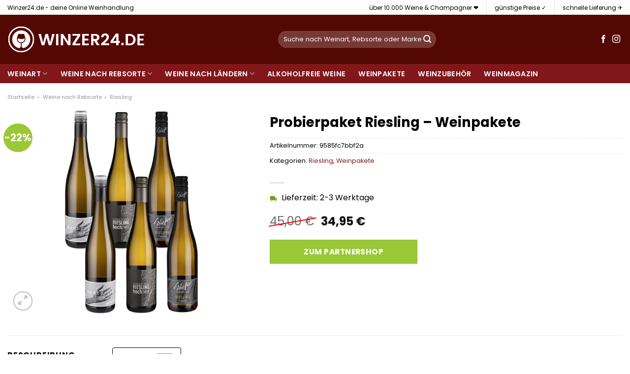

--- FILE ---
content_type: text/html; charset=UTF-8
request_url: https://www.winzer24.de/probierpaket-riesling-weinpakete/
body_size: 35497
content:
<!DOCTYPE html>
<html lang="de" class="loading-site no-js">
<head><meta charset="UTF-8" /><script>if(navigator.userAgent.match(/MSIE|Internet Explorer/i)||navigator.userAgent.match(/Trident\/7\..*?rv:11/i)){var href=document.location.href;if(!href.match(/[?&]nowprocket/)){if(href.indexOf("?")==-1){if(href.indexOf("#")==-1){document.location.href=href+"?nowprocket=1"}else{document.location.href=href.replace("#","?nowprocket=1#")}}else{if(href.indexOf("#")==-1){document.location.href=href+"&nowprocket=1"}else{document.location.href=href.replace("#","&nowprocket=1#")}}}}</script><script>class RocketLazyLoadScripts{constructor(){this.v="1.2.3",this.triggerEvents=["keydown","mousedown","mousemove","touchmove","touchstart","touchend","wheel"],this.userEventHandler=this._triggerListener.bind(this),this.touchStartHandler=this._onTouchStart.bind(this),this.touchMoveHandler=this._onTouchMove.bind(this),this.touchEndHandler=this._onTouchEnd.bind(this),this.clickHandler=this._onClick.bind(this),this.interceptedClicks=[],window.addEventListener("pageshow",t=>{this.persisted=t.persisted}),window.addEventListener("DOMContentLoaded",()=>{this._preconnect3rdParties()}),this.delayedScripts={normal:[],async:[],defer:[]},this.trash=[],this.allJQueries=[]}_addUserInteractionListener(t){if(document.hidden){t._triggerListener();return}this.triggerEvents.forEach(e=>window.addEventListener(e,t.userEventHandler,{passive:!0})),window.addEventListener("touchstart",t.touchStartHandler,{passive:!0}),window.addEventListener("mousedown",t.touchStartHandler),document.addEventListener("visibilitychange",t.userEventHandler)}_removeUserInteractionListener(){this.triggerEvents.forEach(t=>window.removeEventListener(t,this.userEventHandler,{passive:!0})),document.removeEventListener("visibilitychange",this.userEventHandler)}_onTouchStart(t){"HTML"!==t.target.tagName&&(window.addEventListener("touchend",this.touchEndHandler),window.addEventListener("mouseup",this.touchEndHandler),window.addEventListener("touchmove",this.touchMoveHandler,{passive:!0}),window.addEventListener("mousemove",this.touchMoveHandler),t.target.addEventListener("click",this.clickHandler),this._renameDOMAttribute(t.target,"onclick","rocket-onclick"),this._pendingClickStarted())}_onTouchMove(t){window.removeEventListener("touchend",this.touchEndHandler),window.removeEventListener("mouseup",this.touchEndHandler),window.removeEventListener("touchmove",this.touchMoveHandler,{passive:!0}),window.removeEventListener("mousemove",this.touchMoveHandler),t.target.removeEventListener("click",this.clickHandler),this._renameDOMAttribute(t.target,"rocket-onclick","onclick"),this._pendingClickFinished()}_onTouchEnd(t){window.removeEventListener("touchend",this.touchEndHandler),window.removeEventListener("mouseup",this.touchEndHandler),window.removeEventListener("touchmove",this.touchMoveHandler,{passive:!0}),window.removeEventListener("mousemove",this.touchMoveHandler)}_onClick(t){t.target.removeEventListener("click",this.clickHandler),this._renameDOMAttribute(t.target,"rocket-onclick","onclick"),this.interceptedClicks.push(t),t.preventDefault(),t.stopPropagation(),t.stopImmediatePropagation(),this._pendingClickFinished()}_replayClicks(){window.removeEventListener("touchstart",this.touchStartHandler,{passive:!0}),window.removeEventListener("mousedown",this.touchStartHandler),this.interceptedClicks.forEach(t=>{t.target.dispatchEvent(new MouseEvent("click",{view:t.view,bubbles:!0,cancelable:!0}))})}_waitForPendingClicks(){return new Promise(t=>{this._isClickPending?this._pendingClickFinished=t:t()})}_pendingClickStarted(){this._isClickPending=!0}_pendingClickFinished(){this._isClickPending=!1}_renameDOMAttribute(t,e,r){t.hasAttribute&&t.hasAttribute(e)&&(event.target.setAttribute(r,event.target.getAttribute(e)),event.target.removeAttribute(e))}_triggerListener(){this._removeUserInteractionListener(this),"loading"===document.readyState?document.addEventListener("DOMContentLoaded",this._loadEverythingNow.bind(this)):this._loadEverythingNow()}_preconnect3rdParties(){let t=[];document.querySelectorAll("script[type=rocketlazyloadscript]").forEach(e=>{if(e.hasAttribute("src")){let r=new URL(e.src).origin;r!==location.origin&&t.push({src:r,crossOrigin:e.crossOrigin||"module"===e.getAttribute("data-rocket-type")})}}),t=[...new Map(t.map(t=>[JSON.stringify(t),t])).values()],this._batchInjectResourceHints(t,"preconnect")}async _loadEverythingNow(){this.lastBreath=Date.now(),this._delayEventListeners(this),this._delayJQueryReady(this),this._handleDocumentWrite(),this._registerAllDelayedScripts(),this._preloadAllScripts(),await this._loadScriptsFromList(this.delayedScripts.normal),await this._loadScriptsFromList(this.delayedScripts.defer),await this._loadScriptsFromList(this.delayedScripts.async);try{await this._triggerDOMContentLoaded(),await this._triggerWindowLoad()}catch(t){console.error(t)}window.dispatchEvent(new Event("rocket-allScriptsLoaded")),this._waitForPendingClicks().then(()=>{this._replayClicks()}),this._emptyTrash()}_registerAllDelayedScripts(){document.querySelectorAll("script[type=rocketlazyloadscript]").forEach(t=>{t.hasAttribute("data-rocket-src")?t.hasAttribute("async")&&!1!==t.async?this.delayedScripts.async.push(t):t.hasAttribute("defer")&&!1!==t.defer||"module"===t.getAttribute("data-rocket-type")?this.delayedScripts.defer.push(t):this.delayedScripts.normal.push(t):this.delayedScripts.normal.push(t)})}async _transformScript(t){return new Promise((await this._littleBreath(),navigator.userAgent.indexOf("Firefox/")>0||""===navigator.vendor)?e=>{let r=document.createElement("script");[...t.attributes].forEach(t=>{let e=t.nodeName;"type"!==e&&("data-rocket-type"===e&&(e="type"),"data-rocket-src"===e&&(e="src"),r.setAttribute(e,t.nodeValue))}),t.text&&(r.text=t.text),r.hasAttribute("src")?(r.addEventListener("load",e),r.addEventListener("error",e)):(r.text=t.text,e());try{t.parentNode.replaceChild(r,t)}catch(i){e()}}:async e=>{function r(){t.setAttribute("data-rocket-status","failed"),e()}try{let i=t.getAttribute("data-rocket-type"),n=t.getAttribute("data-rocket-src");t.text,i?(t.type=i,t.removeAttribute("data-rocket-type")):t.removeAttribute("type"),t.addEventListener("load",function r(){t.setAttribute("data-rocket-status","executed"),e()}),t.addEventListener("error",r),n?(t.removeAttribute("data-rocket-src"),t.src=n):t.src="data:text/javascript;base64,"+window.btoa(unescape(encodeURIComponent(t.text)))}catch(s){r()}})}async _loadScriptsFromList(t){let e=t.shift();return e&&e.isConnected?(await this._transformScript(e),this._loadScriptsFromList(t)):Promise.resolve()}_preloadAllScripts(){this._batchInjectResourceHints([...this.delayedScripts.normal,...this.delayedScripts.defer,...this.delayedScripts.async],"preload")}_batchInjectResourceHints(t,e){var r=document.createDocumentFragment();t.forEach(t=>{let i=t.getAttribute&&t.getAttribute("data-rocket-src")||t.src;if(i){let n=document.createElement("link");n.href=i,n.rel=e,"preconnect"!==e&&(n.as="script"),t.getAttribute&&"module"===t.getAttribute("data-rocket-type")&&(n.crossOrigin=!0),t.crossOrigin&&(n.crossOrigin=t.crossOrigin),t.integrity&&(n.integrity=t.integrity),r.appendChild(n),this.trash.push(n)}}),document.head.appendChild(r)}_delayEventListeners(t){let e={};function r(t,r){!function t(r){!e[r]&&(e[r]={originalFunctions:{add:r.addEventListener,remove:r.removeEventListener},eventsToRewrite:[]},r.addEventListener=function(){arguments[0]=i(arguments[0]),e[r].originalFunctions.add.apply(r,arguments)},r.removeEventListener=function(){arguments[0]=i(arguments[0]),e[r].originalFunctions.remove.apply(r,arguments)});function i(t){return e[r].eventsToRewrite.indexOf(t)>=0?"rocket-"+t:t}}(t),e[t].eventsToRewrite.push(r)}function i(t,e){let r=t[e];Object.defineProperty(t,e,{get:()=>r||function(){},set(i){t["rocket"+e]=r=i}})}r(document,"DOMContentLoaded"),r(window,"DOMContentLoaded"),r(window,"load"),r(window,"pageshow"),r(document,"readystatechange"),i(document,"onreadystatechange"),i(window,"onload"),i(window,"onpageshow")}_delayJQueryReady(t){let e;function r(r){if(r&&r.fn&&!t.allJQueries.includes(r)){r.fn.ready=r.fn.init.prototype.ready=function(e){return t.domReadyFired?e.bind(document)(r):document.addEventListener("rocket-DOMContentLoaded",()=>e.bind(document)(r)),r([])};let i=r.fn.on;r.fn.on=r.fn.init.prototype.on=function(){if(this[0]===window){function t(t){return t.split(" ").map(t=>"load"===t||0===t.indexOf("load.")?"rocket-jquery-load":t).join(" ")}"string"==typeof arguments[0]||arguments[0]instanceof String?arguments[0]=t(arguments[0]):"object"==typeof arguments[0]&&Object.keys(arguments[0]).forEach(e=>{let r=arguments[0][e];delete arguments[0][e],arguments[0][t(e)]=r})}return i.apply(this,arguments),this},t.allJQueries.push(r)}e=r}r(window.jQuery),Object.defineProperty(window,"jQuery",{get:()=>e,set(t){r(t)}})}async _triggerDOMContentLoaded(){this.domReadyFired=!0,await this._littleBreath(),document.dispatchEvent(new Event("rocket-DOMContentLoaded")),await this._littleBreath(),window.dispatchEvent(new Event("rocket-DOMContentLoaded")),await this._littleBreath(),document.dispatchEvent(new Event("rocket-readystatechange")),await this._littleBreath(),document.rocketonreadystatechange&&document.rocketonreadystatechange()}async _triggerWindowLoad(){await this._littleBreath(),window.dispatchEvent(new Event("rocket-load")),await this._littleBreath(),window.rocketonload&&window.rocketonload(),await this._littleBreath(),this.allJQueries.forEach(t=>t(window).trigger("rocket-jquery-load")),await this._littleBreath();let t=new Event("rocket-pageshow");t.persisted=this.persisted,window.dispatchEvent(t),await this._littleBreath(),window.rocketonpageshow&&window.rocketonpageshow({persisted:this.persisted})}_handleDocumentWrite(){let t=new Map;document.write=document.writeln=function(e){let r=document.currentScript;r||console.error("WPRocket unable to document.write this: "+e);let i=document.createRange(),n=r.parentElement,s=t.get(r);void 0===s&&(s=r.nextSibling,t.set(r,s));let a=document.createDocumentFragment();i.setStart(a,0),a.appendChild(i.createContextualFragment(e)),n.insertBefore(a,s)}}async _littleBreath(){Date.now()-this.lastBreath>45&&(await this._requestAnimFrame(),this.lastBreath=Date.now())}async _requestAnimFrame(){return document.hidden?new Promise(t=>setTimeout(t)):new Promise(t=>requestAnimationFrame(t))}_emptyTrash(){this.trash.forEach(t=>t.remove())}static run(){let t=new RocketLazyLoadScripts;t._addUserInteractionListener(t)}}RocketLazyLoadScripts.run();</script>
	
	<link rel="profile" href="http://gmpg.org/xfn/11" />
	<link rel="pingback" href="https://www.winzer24.de/xmlrpc.php" />

	<script type="rocketlazyloadscript">(function(html){html.className = html.className.replace(/\bno-js\b/,'js')})(document.documentElement);</script>
<meta name='robots' content='index, follow, max-image-preview:large, max-snippet:-1, max-video-preview:-1' />
<link rel="preload" href="https://www.winzer24.de/wp-content/plugins/rate-my-post/public/css/fonts/ratemypost.ttf" type="font/ttf" as="font" crossorigin="anonymous"><meta name="viewport" content="width=device-width, initial-scale=1" />
	<!-- This site is optimized with the Yoast SEO plugin v26.8 - https://yoast.com/product/yoast-seo-wordpress/ -->
	<title>Probierpaket Riesling - Weinpakete hier online kaufen bei Winzer24.de</title>
	<meta name="description" content="Günstig Probierpaket Riesling - Weinpakete online hier kaufen! schnelle Lieferung durch unsere Partner ✓ top Flaschen in top Qualität ✓" />
	<link rel="canonical" href="https://www.winzer24.de/probierpaket-riesling-weinpakete/" />
	<meta property="og:locale" content="de_DE" />
	<meta property="og:type" content="article" />
	<meta property="og:title" content="Probierpaket Riesling - Weinpakete hier online kaufen bei Winzer24.de" />
	<meta property="og:description" content="Günstig Probierpaket Riesling - Weinpakete online hier kaufen! schnelle Lieferung durch unsere Partner ✓ top Flaschen in top Qualität ✓" />
	<meta property="og:url" content="https://www.winzer24.de/probierpaket-riesling-weinpakete/" />
	<meta property="og:site_name" content="Winzer24.de" />
	<meta property="article:modified_time" content="2025-05-13T04:00:56+00:00" />
	<meta property="og:image" content="https://www.winzer24.de/wp-content/uploads/2022/05/2000013378_WP-shopgr-6tOo3JJQ_600x600.png" />
	<meta property="og:image:width" content="416" />
	<meta property="og:image:height" content="600" />
	<meta property="og:image:type" content="image/png" />
	<meta name="twitter:card" content="summary_large_image" />
	<script type="application/ld+json" class="yoast-schema-graph">{"@context":"https://schema.org","@graph":[{"@type":"WebPage","@id":"https://www.winzer24.de/probierpaket-riesling-weinpakete/","url":"https://www.winzer24.de/probierpaket-riesling-weinpakete/","name":"Probierpaket Riesling - Weinpakete hier online kaufen bei Winzer24.de","isPartOf":{"@id":"https://www.winzer24.de/#website"},"primaryImageOfPage":{"@id":"https://www.winzer24.de/probierpaket-riesling-weinpakete/#primaryimage"},"image":{"@id":"https://www.winzer24.de/probierpaket-riesling-weinpakete/#primaryimage"},"thumbnailUrl":"https://www.winzer24.de/wp-content/uploads/2022/05/2000013378_WP-shopgr-6tOo3JJQ_600x600.png","datePublished":"2022-05-13T07:43:50+00:00","dateModified":"2025-05-13T04:00:56+00:00","description":"Günstig Probierpaket Riesling - Weinpakete online hier kaufen! schnelle Lieferung durch unsere Partner ✓ top Flaschen in top Qualität ✓","breadcrumb":{"@id":"https://www.winzer24.de/probierpaket-riesling-weinpakete/#breadcrumb"},"inLanguage":"de","potentialAction":[{"@type":"ReadAction","target":["https://www.winzer24.de/probierpaket-riesling-weinpakete/"]}]},{"@type":"ImageObject","inLanguage":"de","@id":"https://www.winzer24.de/probierpaket-riesling-weinpakete/#primaryimage","url":"https://www.winzer24.de/wp-content/uploads/2022/05/2000013378_WP-shopgr-6tOo3JJQ_600x600.png","contentUrl":"https://www.winzer24.de/wp-content/uploads/2022/05/2000013378_WP-shopgr-6tOo3JJQ_600x600.png","width":416,"height":600,"caption":"Probierpaket Riesling - Weinpakete"},{"@type":"BreadcrumbList","@id":"https://www.winzer24.de/probierpaket-riesling-weinpakete/#breadcrumb","itemListElement":[{"@type":"ListItem","position":1,"name":"Startseite","item":"https://www.winzer24.de/"},{"@type":"ListItem","position":2,"name":"Shop","item":"https://www.winzer24.de/shop/"},{"@type":"ListItem","position":3,"name":"Probierpaket Riesling &#8211; Weinpakete"}]},{"@type":"WebSite","@id":"https://www.winzer24.de/#website","url":"https://www.winzer24.de/","name":"Winzer24.de","description":"","publisher":{"@id":"https://www.winzer24.de/#organization"},"potentialAction":[{"@type":"SearchAction","target":{"@type":"EntryPoint","urlTemplate":"https://www.winzer24.de/?s={search_term_string}"},"query-input":{"@type":"PropertyValueSpecification","valueRequired":true,"valueName":"search_term_string"}}],"inLanguage":"de"},{"@type":"Organization","@id":"https://www.winzer24.de/#organization","name":"Winzer24.de","url":"https://www.winzer24.de/","logo":{"@type":"ImageObject","inLanguage":"de","@id":"https://www.winzer24.de/#/schema/logo/image/","url":"https://www.winzer24.de/wp-content/uploads/2022/05/cropped-winzer24-favicon-komplett-rot.png","contentUrl":"https://www.winzer24.de/wp-content/uploads/2022/05/cropped-winzer24-favicon-komplett-rot.png","width":512,"height":512,"caption":"Winzer24.de"},"image":{"@id":"https://www.winzer24.de/#/schema/logo/image/"}}]}</script>
	<!-- / Yoast SEO plugin. -->



<link rel='prefetch' href='https://www.winzer24.de/wp-content/themes/flatsome/assets/js/flatsome.js?ver=a0a7aee297766598a20e' />
<link rel='prefetch' href='https://www.winzer24.de/wp-content/themes/flatsome/assets/js/chunk.slider.js?ver=3.18.6' />
<link rel='prefetch' href='https://www.winzer24.de/wp-content/themes/flatsome/assets/js/chunk.popups.js?ver=3.18.6' />
<link rel='prefetch' href='https://www.winzer24.de/wp-content/themes/flatsome/assets/js/chunk.tooltips.js?ver=3.18.6' />
<link rel='prefetch' href='https://www.winzer24.de/wp-content/themes/flatsome/assets/js/woocommerce.js?ver=49415fe6a9266f32f1f2' />
<style id='wp-img-auto-sizes-contain-inline-css' type='text/css'>
img:is([sizes=auto i],[sizes^="auto," i]){contain-intrinsic-size:3000px 1500px}
/*# sourceURL=wp-img-auto-sizes-contain-inline-css */
</style>
<link data-minify="1" rel='stylesheet' id='maintenanceLayer-css' href='https://www.winzer24.de/wp-content/cache/min/1/wp-content/plugins/dailylead_maintenance/css/layer.css?ver=1765574585' type='text/css' media='all' />
<link data-minify="1" rel='stylesheet' id='rate-my-post-css' href='https://www.winzer24.de/wp-content/cache/min/1/wp-content/plugins/rate-my-post/public/css/rate-my-post.css?ver=1765574585' type='text/css' media='all' />
<style id='rate-my-post-inline-css' type='text/css'>
.rmp-widgets-container p {  font-size: 12px;}.rmp-rating-widget .rmp-icon--ratings {  font-size: 12px;}
/*# sourceURL=rate-my-post-inline-css */
</style>
<link rel='stylesheet' id='photoswipe-css' href='https://www.winzer24.de/wp-content/plugins/woocommerce/assets/css/photoswipe/photoswipe.min.css?ver=9.4.1' type='text/css' media='all' />
<link rel='stylesheet' id='photoswipe-default-skin-css' href='https://www.winzer24.de/wp-content/plugins/woocommerce/assets/css/photoswipe/default-skin/default-skin.min.css?ver=9.4.1' type='text/css' media='all' />
<style id='woocommerce-inline-inline-css' type='text/css'>
.woocommerce form .form-row .required { visibility: visible; }
/*# sourceURL=woocommerce-inline-inline-css */
</style>
<link rel='stylesheet' id='ez-toc-css' href='https://www.winzer24.de/wp-content/plugins/easy-table-of-contents/assets/css/screen.min.css?ver=2.0.80' type='text/css' media='all' />
<style id='ez-toc-inline-css' type='text/css'>
div#ez-toc-container .ez-toc-title {font-size: 120%;}div#ez-toc-container .ez-toc-title {font-weight: 500;}div#ez-toc-container ul li , div#ez-toc-container ul li a {font-size: 95%;}div#ez-toc-container ul li , div#ez-toc-container ul li a {font-weight: 500;}div#ez-toc-container nav ul ul li {font-size: 90%;}div#ez-toc-container {background: #fff;border: 1px solid #000000;}div#ez-toc-container p.ez-toc-title , #ez-toc-container .ez_toc_custom_title_icon , #ez-toc-container .ez_toc_custom_toc_icon {color: #000000;}div#ez-toc-container ul.ez-toc-list a {color: #000000;}div#ez-toc-container ul.ez-toc-list a:hover {color: #000000;}div#ez-toc-container ul.ez-toc-list a:visited {color: #000000;}.ez-toc-counter nav ul li a::before {color: ;}.ez-toc-box-title {font-weight: bold; margin-bottom: 10px; text-align: center; text-transform: uppercase; letter-spacing: 1px; color: #666; padding-bottom: 5px;position:absolute;top:-4%;left:5%;background-color: inherit;transition: top 0.3s ease;}.ez-toc-box-title.toc-closed {top:-25%;}
.ez-toc-container-direction {direction: ltr;}.ez-toc-counter ul{counter-reset: item ;}.ez-toc-counter nav ul li a::before {content: counters(item, '.', decimal) '. ';display: inline-block;counter-increment: item;flex-grow: 0;flex-shrink: 0;margin-right: .2em; float: left; }.ez-toc-widget-direction {direction: ltr;}.ez-toc-widget-container ul{counter-reset: item ;}.ez-toc-widget-container nav ul li a::before {content: counters(item, '.', decimal) '. ';display: inline-block;counter-increment: item;flex-grow: 0;flex-shrink: 0;margin-right: .2em; float: left; }
/*# sourceURL=ez-toc-inline-css */
</style>
<link data-minify="1" rel='stylesheet' id='flatsome-main-css' href='https://www.winzer24.de/wp-content/cache/min/1/wp-content/themes/flatsome/assets/css/flatsome.css?ver=1765574585' type='text/css' media='all' />
<style id='flatsome-main-inline-css' type='text/css'>
@font-face {
				font-family: "fl-icons";
				font-display: block;
				src: url(https://www.winzer24.de/wp-content/themes/flatsome/assets/css/icons/fl-icons.eot?v=3.18.6);
				src:
					url(https://www.winzer24.de/wp-content/themes/flatsome/assets/css/icons/fl-icons.eot#iefix?v=3.18.6) format("embedded-opentype"),
					url(https://www.winzer24.de/wp-content/themes/flatsome/assets/css/icons/fl-icons.woff2?v=3.18.6) format("woff2"),
					url(https://www.winzer24.de/wp-content/themes/flatsome/assets/css/icons/fl-icons.ttf?v=3.18.6) format("truetype"),
					url(https://www.winzer24.de/wp-content/themes/flatsome/assets/css/icons/fl-icons.woff?v=3.18.6) format("woff"),
					url(https://www.winzer24.de/wp-content/themes/flatsome/assets/css/icons/fl-icons.svg?v=3.18.6#fl-icons) format("svg");
			}
/*# sourceURL=flatsome-main-inline-css */
</style>
<link data-minify="1" rel='stylesheet' id='flatsome-shop-css' href='https://www.winzer24.de/wp-content/cache/min/1/wp-content/themes/flatsome/assets/css/flatsome-shop.css?ver=1765574585' type='text/css' media='all' />
<script data-minify="1" type="text/javascript" src="https://www.winzer24.de/wp-content/cache/min/1/wp-content/plugins/dailylead_maintenance/js/layerShow.js?ver=1765574585" id="maintenanceLayerShow-js" defer></script>
<script data-minify="1" type="text/javascript" src="https://www.winzer24.de/wp-content/cache/min/1/wp-content/plugins/dailylead_maintenance/js/layer.js?ver=1765574585" id="maintenanceLayer-js" defer></script>
<script type="rocketlazyloadscript" data-rocket-type="text/javascript" data-rocket-src="https://www.winzer24.de/wp-includes/js/jquery/jquery.min.js?ver=3.7.1" id="jquery-core-js" defer></script>
<script type="rocketlazyloadscript" data-rocket-type="text/javascript" data-rocket-src="https://www.winzer24.de/wp-content/plugins/woocommerce/assets/js/jquery-blockui/jquery.blockUI.min.js?ver=2.7.0-wc.9.4.1" id="jquery-blockui-js" data-wp-strategy="defer" defer></script>
<script type="text/javascript" id="wc-add-to-cart-js-extra">
/* <![CDATA[ */
var wc_add_to_cart_params = {"ajax_url":"/wp-admin/admin-ajax.php","wc_ajax_url":"/?wc-ajax=%%endpoint%%","i18n_view_cart":"Warenkorb anzeigen","cart_url":"https://www.winzer24.de/cart/","is_cart":"","cart_redirect_after_add":"no"};
//# sourceURL=wc-add-to-cart-js-extra
/* ]]> */
</script>
<script type="rocketlazyloadscript" data-rocket-type="text/javascript" data-rocket-src="https://www.winzer24.de/wp-content/plugins/woocommerce/assets/js/frontend/add-to-cart.min.js?ver=9.4.1" id="wc-add-to-cart-js" defer="defer" data-wp-strategy="defer"></script>
<script type="rocketlazyloadscript" data-rocket-type="text/javascript" data-rocket-src="https://www.winzer24.de/wp-content/plugins/woocommerce/assets/js/photoswipe/photoswipe.min.js?ver=4.1.1-wc.9.4.1" id="photoswipe-js" defer="defer" data-wp-strategy="defer"></script>
<script type="rocketlazyloadscript" data-rocket-type="text/javascript" data-rocket-src="https://www.winzer24.de/wp-content/plugins/woocommerce/assets/js/photoswipe/photoswipe-ui-default.min.js?ver=4.1.1-wc.9.4.1" id="photoswipe-ui-default-js" defer="defer" data-wp-strategy="defer"></script>
<script type="text/javascript" id="wc-single-product-js-extra">
/* <![CDATA[ */
var wc_single_product_params = {"i18n_required_rating_text":"Bitte w\u00e4hle eine Bewertung","review_rating_required":"yes","flexslider":{"rtl":false,"animation":"slide","smoothHeight":true,"directionNav":false,"controlNav":"thumbnails","slideshow":false,"animationSpeed":500,"animationLoop":false,"allowOneSlide":false},"zoom_enabled":"","zoom_options":[],"photoswipe_enabled":"1","photoswipe_options":{"shareEl":false,"closeOnScroll":false,"history":false,"hideAnimationDuration":0,"showAnimationDuration":0},"flexslider_enabled":""};
//# sourceURL=wc-single-product-js-extra
/* ]]> */
</script>
<script type="rocketlazyloadscript" data-rocket-type="text/javascript" data-rocket-src="https://www.winzer24.de/wp-content/plugins/woocommerce/assets/js/frontend/single-product.min.js?ver=9.4.1" id="wc-single-product-js" defer="defer" data-wp-strategy="defer"></script>
<script type="rocketlazyloadscript" data-rocket-type="text/javascript" data-rocket-src="https://www.winzer24.de/wp-content/plugins/woocommerce/assets/js/js-cookie/js.cookie.min.js?ver=2.1.4-wc.9.4.1" id="js-cookie-js" data-wp-strategy="defer" defer></script>
<style>.woocommerce-product-gallery{ opacity: 1 !important; }</style><script type="rocketlazyloadscript">
  var _paq = window._paq = window._paq || [];
  /* tracker methods like "setCustomDimension" should be called before "trackPageView" */
  _paq.push(['trackPageView']);
  _paq.push(['enableLinkTracking']);
  (function() {
    var u="//stats.dailylead.de/";
    _paq.push(['setTrackerUrl', u+'matomo.php']);
    _paq.push(['setSiteId', '31']);
    var d=document, g=d.createElement('script'), s=d.getElementsByTagName('script')[0];
    g.async=true; g.src=u+'matomo.js'; s.parentNode.insertBefore(g,s);
  })();
</script>	<noscript><style>.woocommerce-product-gallery{ opacity: 1 !important; }</style></noscript>
	<style class='wp-fonts-local' type='text/css'>
@font-face{font-family:Inter;font-style:normal;font-weight:300 900;font-display:fallback;src:url('https://www.winzer24.de/wp-content/plugins/woocommerce/assets/fonts/Inter-VariableFont_slnt,wght.woff2') format('woff2');font-stretch:normal;}
@font-face{font-family:Cardo;font-style:normal;font-weight:400;font-display:fallback;src:url('https://www.winzer24.de/wp-content/plugins/woocommerce/assets/fonts/cardo_normal_400.woff2') format('woff2');}
</style>
<link rel="icon" href="https://www.winzer24.de/wp-content/uploads/2022/05/cropped-winzer24-favicon-komplett-rot-32x32.png" sizes="32x32" />
<link rel="icon" href="https://www.winzer24.de/wp-content/uploads/2022/05/cropped-winzer24-favicon-komplett-rot-192x192.png" sizes="192x192" />
<link rel="apple-touch-icon" href="https://www.winzer24.de/wp-content/uploads/2022/05/cropped-winzer24-favicon-komplett-rot-180x180.png" />
<meta name="msapplication-TileImage" content="https://www.winzer24.de/wp-content/uploads/2022/05/cropped-winzer24-favicon-komplett-rot-270x270.png" />
<style id="custom-css" type="text/css">:root {--primary-color: #81171b;--fs-color-primary: #81171b;--fs-color-secondary: #9ac836;--fs-color-success: #7a9c59;--fs-color-alert: #b20000;--fs-experimental-link-color: #81171b;--fs-experimental-link-color-hover: #000000;}.tooltipster-base {--tooltip-color: #fff;--tooltip-bg-color: #000;}.off-canvas-right .mfp-content, .off-canvas-left .mfp-content {--drawer-width: 300px;}.off-canvas .mfp-content.off-canvas-cart {--drawer-width: 360px;}html{background-color:#ffffff!important;}.container-width, .full-width .ubermenu-nav, .container, .row{max-width: 1420px}.row.row-collapse{max-width: 1390px}.row.row-small{max-width: 1412.5px}.row.row-large{max-width: 1450px}.header-main{height: 100px}#logo img{max-height: 100px}#logo{width:520px;}#logo img{padding:22px 0;}.header-bottom{min-height: 10px}.header-top{min-height: 30px}.transparent .header-main{height: 30px}.transparent #logo img{max-height: 30px}.has-transparent + .page-title:first-of-type,.has-transparent + #main > .page-title,.has-transparent + #main > div > .page-title,.has-transparent + #main .page-header-wrapper:first-of-type .page-title{padding-top: 110px;}.header.show-on-scroll,.stuck .header-main{height:70px!important}.stuck #logo img{max-height: 70px!important}.search-form{ width: 50%;}.header-bg-color {background-color: #540804}.header-bottom {background-color: #81171b}.header-main .nav > li > a{line-height: 16px }.stuck .header-main .nav > li > a{line-height: 50px }.header-bottom-nav > li > a{line-height: 16px }@media (max-width: 549px) {.header-main{height: 85px}#logo img{max-height: 85px}}.main-menu-overlay{background-color: #ffffff}.header-top{background-color:#ffffff!important;}body{color: #000000}h1,h2,h3,h4,h5,h6,.heading-font{color: #000000;}body{font-size: 100%;}@media screen and (max-width: 549px){body{font-size: 100%;}}body{font-family: Poppins, sans-serif;}body {font-weight: 400;font-style: normal;}.nav > li > a {font-family: Poppins, sans-serif;}.mobile-sidebar-levels-2 .nav > li > ul > li > a {font-family: Poppins, sans-serif;}.nav > li > a,.mobile-sidebar-levels-2 .nav > li > ul > li > a {font-weight: 600;font-style: normal;}h1,h2,h3,h4,h5,h6,.heading-font, .off-canvas-center .nav-sidebar.nav-vertical > li > a{font-family: Poppins, sans-serif;}h1,h2,h3,h4,h5,h6,.heading-font,.banner h1,.banner h2 {font-weight: 700;font-style: normal;}.alt-font{font-family: "Dancing Script", sans-serif;}.alt-font {font-weight: 400!important;font-style: normal!important;}.header:not(.transparent) .header-nav-main.nav > li > a {color: #ffffff;}.header:not(.transparent) .header-bottom-nav.nav > li > a{color: #ffffff;}.widget:where(:not(.widget_shopping_cart)) a{color: #000000;}.widget:where(:not(.widget_shopping_cart)) a:hover{color: #81171b;}.widget .tagcloud a:hover{border-color: #81171b; background-color: #81171b;}@media screen and (min-width: 550px){.products .box-vertical .box-image{min-width: 300px!important;width: 300px!important;}}.header-main .social-icons,.header-main .cart-icon strong,.header-main .menu-title,.header-main .header-button > .button.is-outline,.header-main .nav > li > a > i:not(.icon-angle-down){color: #ffffff!important;}.header-main .header-button > .button.is-outline,.header-main .cart-icon strong:after,.header-main .cart-icon strong{border-color: #ffffff!important;}.header-main .header-button > .button:not(.is-outline){background-color: #ffffff!important;}.header-main .current-dropdown .cart-icon strong,.header-main .header-button > .button:hover,.header-main .header-button > .button:hover i,.header-main .header-button > .button:hover span{color:#FFF!important;}.header-main .menu-title:hover,.header-main .social-icons a:hover,.header-main .header-button > .button.is-outline:hover,.header-main .nav > li > a:hover > i:not(.icon-angle-down){color: #ffffff!important;}.header-main .current-dropdown .cart-icon strong,.header-main .header-button > .button:hover{background-color: #ffffff!important;}.header-main .current-dropdown .cart-icon strong:after,.header-main .current-dropdown .cart-icon strong,.header-main .header-button > .button:hover{border-color: #ffffff!important;}.absolute-footer, html{background-color: #ffffff}.page-title-small + main .product-container > .row{padding-top:0;}.nav-vertical-fly-out > li + li {border-top-width: 1px; border-top-style: solid;}/* Custom CSS *//* poppins-regular - latin */@font-face {font-family: 'Poppins';font-style: normal;font-weight: 400;src: url('../fonts/poppins-v20-latin-regular.eot'); /* IE9 Compat Modes */src: local(''), url('../fonts/poppins-v20-latin-regular.eot?#iefix') format('embedded-opentype'), /* IE6-IE8 */ url('../fonts/poppins-v20-latin-regular.woff2') format('woff2'), /* Super Modern Browsers */ url('../fonts/poppins-v20-latin-regular.woff') format('woff'), /* Modern Browsers */ url('../fonts/poppins-v20-latin-regular.ttf') format('truetype'), /* Safari, Android, iOS */ url('../fonts/poppins-v20-latin-regular.svg#Poppins') format('svg'); /* Legacy iOS */}/* poppins-700 - latin */@font-face {font-family: 'Poppins';font-style: normal;font-weight: 700;src: url('../fonts/poppins-v20-latin-700.eot'); /* IE9 Compat Modes */src: local(''), url('../fonts/poppins-v20-latin-700.eot?#iefix') format('embedded-opentype'), /* IE6-IE8 */ url('../fonts/poppins-v20-latin-700.woff2') format('woff2'), /* Super Modern Browsers */ url('../fonts/poppins-v20-latin-700.woff') format('woff'), /* Modern Browsers */ url('../fonts/poppins-v20-latin-700.ttf') format('truetype'), /* Safari, Android, iOS */ url('../fonts/poppins-v20-latin-700.svg#Poppins') format('svg'); /* Legacy iOS */}/*** START MENU frühes umschalten auf MobileCSS ***/@media (min-width: 850px) and (max-width: 1150px) {header [data-show=show-for-medium], header .show-for-medium {display: block !important;}}@media (max-width: 1150px) {header [data-show=hide-for-medium], header .hide-for-medium {display: none !important;}.medium-logo-center .logo {-webkit-box-ordinal-group: 2;-ms-flex-order: 2;order: 2;}header .show-for-medium.flex-right {-webkit-box-ordinal-group: 3;-ms-flex-order: 3;order: 3;}.medium-logo-center .logo img {margin: 0 auto;}}/*** END MENUfrühes umschalten auf MobileCSS ***/.header-vertical-menu__fly-out .current-dropdown.menu-item .nav-dropdown {display: block;}.header-vertical-menu__opener {font-size: initial;}.off-canvas-right .mfp-content, .off-canvas-left .mfp-content {max-width: 300px;width:100%}.off-canvas-left.mfp-ready .mfp-close {color: black;}.product-summary .woocommerce-Price-currencySymbol {font-size: inherit;vertical-align: inherit;margin-top: inherit;}.product-section-title-related {text-align: center;padding-top: 45px;}.yith-wcwl-add-to-wishlist {margin-top: 10px;margin-bottom: 30px;}.page-title {margin-top: 20px;}@media screen and (min-width: 850px) {.page-title-inner {padding-top: 0;min-height: auto;}}/*** START Sticky Banner ***/.sticky-add-to-cart__product img {display: none;}.sticky-add-to-cart__product .product-title-small {display: none;}.sticky-add-to-cart--active .cart {margin: 0 3px 0 15px;padding-top: 5px;padding-bottom: 5px;max-width: 270px;flex-grow: 1;}.sticky-add-to-cart.sticky-add-to-cart--active .single_add_to_cart_button{margin: 0;padding-top: 7px;padding-bottom: 7px;border-radius: 99px;width: 100%;}.single_add_to_cart_button,.sticky-add-to-cart:not(.sticky-add-to-cart--active) .single_add_to_cart_button {padding: 5px;max-width: 300px;width:100%;margin:0;}.sticky-add-to-cart--active {-webkit-backdrop-filter: blur(7px);backdrop-filter: blur(7px);display: flex;justify-content: center;padding: 3px 10px;}.sticky-add-to-cart__product .product-title-small {height: 14px;overflow: hidden;}.sticky-add-to-cart--active .woocommerce-variation-price, .sticky-add-to-cart--active .product-page-price {font-size: 24px;}.sticky-add-to-cart--active .price del {font-size: 50%;margin-bottom: 4px;}.sticky-add-to-cart--active .price del::after {width: 50%;}.sticky-add-to-cart--active .price-wrapper .price {display: flex;flex-direction: column;}/*** END Sticky Banner ***/.yadore {display: grid;grid-template-columns: repeat(4,minmax(0,1fr));gap:1rem;}.col-4 .yadore {display: grid;grid-template-columns: repeat(4,minmax(0,1fr));gap:1rem;}.yadore .yadore-item {background: #fff;border-radius: 15px;}.yadore .yadore-item li.delivery_time,.yadore .yadore-item li.stock_status,.yadore .yadore-item li.stock_status.nicht {list-style-type: none;padding: 0px 0 0px 24px;margin: 0px!important;}.yadore .yadore-item img:not(.logo) {min-height: 170px;max-height: 170px;}.yadore .yadore-item img.logo {max-width: 70px;max-height: 30px;}.ayo-logo-name {margin-top: 12px;display: block;white-space: nowrap;font-size: xx-small;}.product-info {display: flex;flex-direction: column;padding-bottom: 0;}.product-info.product-title {order: 1;}.product-info .is-divider {order: 2;}.product-info .product-short-description {order: 3;}.product-info .product-short-description li {list-style-type: none;padding: 0px 0 3px 24px;margin: 0px!important;}li.delivery_time,.product-info .product-short-description li.delivery_time {background: url([data-uri]) no-repeat left center;}li.delivery_time,.product-info .product-short-description li.delivery_time {background: url([data-uri]) no-repeat left center;}li.stock_status,.product-info .product-short-description li.stock_status {background: url([data-uri]) no-repeat left center;}li.stock_status.nicht,.product-info .product-short-description li.stock_status.nicht {background: url([data-uri]) no-repeat left center;}.product-info .price-wrapper {order: 4;}.product-info .price-wrapper .price {margin: 0;}.product-info .cart,.product-info .sticky-add-to-cart-wrapper {order:5;margin: 25px 0;}.product-info .yith-wcwl-add-to-wishlist {order: 6;margin: 0;}.overflow-hidden { overflow: hidden;}.overflow-hidden.banner h3 {line-height: 0;}.nowrap { white-space: nowrap;}.height-40 {height: 40px !important;}.m-0 {margin: 0 !important;}a.stretched-link:after {position: absolute;top: 0;right: 0;bottom: 0;left: 0;pointer-events: auto;content: "";background-color: rgba(0,0,0,0.0);z-index: 1;}.z-index-0 {z-index: 0;}.z-index-10 {z-index: 10;}.price del {text-decoration-line: none;position: relative;}.price del::after {content: '';position: absolute;border-top: 2px solid red;width: 100%;height: 100%;left: 0;transform: rotate(-10deg);top: 50%;}.product-small.box .box-image .image-cover img {object-fit: contain;}.product-small.box .box-image {text-align: center;}.product-small.box .box-text .title-wrapper {max-height: 75px;overflow: hidden;margin-bottom: 15px;}.product-small.box .attachment-woocommerce_thumbnail.size-woocommerce_thumbnail {height: 260px;width: auto;object-fit: contain;}.woocommerce-product-gallery__wrapper .woocommerce-product-gallery__image a img {max-height: 420px;width: auto;margin: 0 auto;display: block;}#wrapper:after {position: absolute;content: "";background: white;width: 100%;height: 35px;backdrop-filter: blur(1000px);}/* START Mobile Menu */.off-canvas-left .mfp-content, .off-canvas-right .mfp-content {width: 75%;max-width: 360px;}.off-canvas-left .mfp-content .nav>li>a, .off-canvas-right .mfp-content .nav>li>a,.mobile-sidebar-levels-2 .nav-slide>li>.sub-menu>li:not(.nav-slide-header)>a, .mobile-sidebar-levels-2 .nav-slide>li>ul.children>li:not(.nav-slide-header)>a {font-size: 1.1em;color: #000;}.mobile-sidebar-levels-2 .nav-slide>li>.sub-menu>li:not(.nav-slide-header)>a, .mobile-sidebar-levels-2 .nav-slide>li>ul.children>li:not(.nav-slide-header)>a {text-transform: none;}/* END Mobile Menu */.product-title a {color: #000000;}.product-title a:hover {color: var(--fs-experimental-link-color);}/* Custom CSS Tablet */@media (max-width: 849px){.nav li a,.nav-vertical>li>ul li a,.nav-slide-header .toggle,.mobile-sidebar-levels-2 .nav-slide>li>ul.children>li>a, .mobile-sidebar-levels-2 .nav-slide>li>.sub-menu>li>a {color: #000 !important;opacity: 1;}/*** START Sticky Banner ***/.sticky-add-to-cart--active {justify-content: space-between;font-size: .9em;}/*** END Sticky Banner ***/.yadore,.col-4 .yadore {grid-template-columns: repeat(2,minmax(0,1fr));}.post-title.is-large {font-size: 1.75em;}}/* Custom CSS Mobile */@media (max-width: 549px){/*** START Sticky Banner ***/.sticky-add-to-cart:not(.sticky-add-to-cart--active) {width: 100% !important;max-width: 100%;}.sticky-add-to-cart:not(.sticky-add-to-cart--active) .single_add_to_cart_button {padding: 5px 25px;max-width: 100%;}/*** END Sticky Banner ***/.single_add_to_cart_button {padding: 5px 25px;max-width: 100%;width: 100%;}.yadore,.col-4 .yadore {grid-template-columns: repeat(1,minmax(0,1fr));}}.label-new.menu-item > a:after{content:"Neu";}.label-hot.menu-item > a:after{content:"Hot";}.label-sale.menu-item > a:after{content:"Aktion";}.label-popular.menu-item > a:after{content:"Beliebt";}</style>		<style type="text/css" id="wp-custom-css">
			html, body {
    overflow: visible;
}		</style>
		<style id="kirki-inline-styles">/* devanagari */
@font-face {
  font-family: 'Poppins';
  font-style: normal;
  font-weight: 400;
  font-display: swap;
  src: url(https://www.winzer24.de/wp-content/fonts/poppins/pxiEyp8kv8JHgFVrJJbecmNE.woff2) format('woff2');
  unicode-range: U+0900-097F, U+1CD0-1CF9, U+200C-200D, U+20A8, U+20B9, U+20F0, U+25CC, U+A830-A839, U+A8E0-A8FF, U+11B00-11B09;
}
/* latin-ext */
@font-face {
  font-family: 'Poppins';
  font-style: normal;
  font-weight: 400;
  font-display: swap;
  src: url(https://www.winzer24.de/wp-content/fonts/poppins/pxiEyp8kv8JHgFVrJJnecmNE.woff2) format('woff2');
  unicode-range: U+0100-02BA, U+02BD-02C5, U+02C7-02CC, U+02CE-02D7, U+02DD-02FF, U+0304, U+0308, U+0329, U+1D00-1DBF, U+1E00-1E9F, U+1EF2-1EFF, U+2020, U+20A0-20AB, U+20AD-20C0, U+2113, U+2C60-2C7F, U+A720-A7FF;
}
/* latin */
@font-face {
  font-family: 'Poppins';
  font-style: normal;
  font-weight: 400;
  font-display: swap;
  src: url(https://www.winzer24.de/wp-content/fonts/poppins/pxiEyp8kv8JHgFVrJJfecg.woff2) format('woff2');
  unicode-range: U+0000-00FF, U+0131, U+0152-0153, U+02BB-02BC, U+02C6, U+02DA, U+02DC, U+0304, U+0308, U+0329, U+2000-206F, U+20AC, U+2122, U+2191, U+2193, U+2212, U+2215, U+FEFF, U+FFFD;
}
/* devanagari */
@font-face {
  font-family: 'Poppins';
  font-style: normal;
  font-weight: 600;
  font-display: swap;
  src: url(https://www.winzer24.de/wp-content/fonts/poppins/pxiByp8kv8JHgFVrLEj6Z11lFc-K.woff2) format('woff2');
  unicode-range: U+0900-097F, U+1CD0-1CF9, U+200C-200D, U+20A8, U+20B9, U+20F0, U+25CC, U+A830-A839, U+A8E0-A8FF, U+11B00-11B09;
}
/* latin-ext */
@font-face {
  font-family: 'Poppins';
  font-style: normal;
  font-weight: 600;
  font-display: swap;
  src: url(https://www.winzer24.de/wp-content/fonts/poppins/pxiByp8kv8JHgFVrLEj6Z1JlFc-K.woff2) format('woff2');
  unicode-range: U+0100-02BA, U+02BD-02C5, U+02C7-02CC, U+02CE-02D7, U+02DD-02FF, U+0304, U+0308, U+0329, U+1D00-1DBF, U+1E00-1E9F, U+1EF2-1EFF, U+2020, U+20A0-20AB, U+20AD-20C0, U+2113, U+2C60-2C7F, U+A720-A7FF;
}
/* latin */
@font-face {
  font-family: 'Poppins';
  font-style: normal;
  font-weight: 600;
  font-display: swap;
  src: url(https://www.winzer24.de/wp-content/fonts/poppins/pxiByp8kv8JHgFVrLEj6Z1xlFQ.woff2) format('woff2');
  unicode-range: U+0000-00FF, U+0131, U+0152-0153, U+02BB-02BC, U+02C6, U+02DA, U+02DC, U+0304, U+0308, U+0329, U+2000-206F, U+20AC, U+2122, U+2191, U+2193, U+2212, U+2215, U+FEFF, U+FFFD;
}
/* devanagari */
@font-face {
  font-family: 'Poppins';
  font-style: normal;
  font-weight: 700;
  font-display: swap;
  src: url(https://www.winzer24.de/wp-content/fonts/poppins/pxiByp8kv8JHgFVrLCz7Z11lFc-K.woff2) format('woff2');
  unicode-range: U+0900-097F, U+1CD0-1CF9, U+200C-200D, U+20A8, U+20B9, U+20F0, U+25CC, U+A830-A839, U+A8E0-A8FF, U+11B00-11B09;
}
/* latin-ext */
@font-face {
  font-family: 'Poppins';
  font-style: normal;
  font-weight: 700;
  font-display: swap;
  src: url(https://www.winzer24.de/wp-content/fonts/poppins/pxiByp8kv8JHgFVrLCz7Z1JlFc-K.woff2) format('woff2');
  unicode-range: U+0100-02BA, U+02BD-02C5, U+02C7-02CC, U+02CE-02D7, U+02DD-02FF, U+0304, U+0308, U+0329, U+1D00-1DBF, U+1E00-1E9F, U+1EF2-1EFF, U+2020, U+20A0-20AB, U+20AD-20C0, U+2113, U+2C60-2C7F, U+A720-A7FF;
}
/* latin */
@font-face {
  font-family: 'Poppins';
  font-style: normal;
  font-weight: 700;
  font-display: swap;
  src: url(https://www.winzer24.de/wp-content/fonts/poppins/pxiByp8kv8JHgFVrLCz7Z1xlFQ.woff2) format('woff2');
  unicode-range: U+0000-00FF, U+0131, U+0152-0153, U+02BB-02BC, U+02C6, U+02DA, U+02DC, U+0304, U+0308, U+0329, U+2000-206F, U+20AC, U+2122, U+2191, U+2193, U+2212, U+2215, U+FEFF, U+FFFD;
}/* vietnamese */
@font-face {
  font-family: 'Dancing Script';
  font-style: normal;
  font-weight: 400;
  font-display: swap;
  src: url(https://www.winzer24.de/wp-content/fonts/dancing-script/If2cXTr6YS-zF4S-kcSWSVi_sxjsohD9F50Ruu7BMSo3Rep8ltA.woff2) format('woff2');
  unicode-range: U+0102-0103, U+0110-0111, U+0128-0129, U+0168-0169, U+01A0-01A1, U+01AF-01B0, U+0300-0301, U+0303-0304, U+0308-0309, U+0323, U+0329, U+1EA0-1EF9, U+20AB;
}
/* latin-ext */
@font-face {
  font-family: 'Dancing Script';
  font-style: normal;
  font-weight: 400;
  font-display: swap;
  src: url(https://www.winzer24.de/wp-content/fonts/dancing-script/If2cXTr6YS-zF4S-kcSWSVi_sxjsohD9F50Ruu7BMSo3ROp8ltA.woff2) format('woff2');
  unicode-range: U+0100-02BA, U+02BD-02C5, U+02C7-02CC, U+02CE-02D7, U+02DD-02FF, U+0304, U+0308, U+0329, U+1D00-1DBF, U+1E00-1E9F, U+1EF2-1EFF, U+2020, U+20A0-20AB, U+20AD-20C0, U+2113, U+2C60-2C7F, U+A720-A7FF;
}
/* latin */
@font-face {
  font-family: 'Dancing Script';
  font-style: normal;
  font-weight: 400;
  font-display: swap;
  src: url(https://www.winzer24.de/wp-content/fonts/dancing-script/If2cXTr6YS-zF4S-kcSWSVi_sxjsohD9F50Ruu7BMSo3Sup8.woff2) format('woff2');
  unicode-range: U+0000-00FF, U+0131, U+0152-0153, U+02BB-02BC, U+02C6, U+02DA, U+02DC, U+0304, U+0308, U+0329, U+2000-206F, U+20AC, U+2122, U+2191, U+2193, U+2212, U+2215, U+FEFF, U+FFFD;
}</style><noscript><style id="rocket-lazyload-nojs-css">.rll-youtube-player, [data-lazy-src]{display:none !important;}</style></noscript><link data-minify="1" rel='stylesheet' id='wc-blocks-style-css' href='https://www.winzer24.de/wp-content/cache/min/1/wp-content/plugins/woocommerce/assets/client/blocks/wc-blocks.css?ver=1765574585' type='text/css' media='all' />
<style id='global-styles-inline-css' type='text/css'>
:root{--wp--preset--aspect-ratio--square: 1;--wp--preset--aspect-ratio--4-3: 4/3;--wp--preset--aspect-ratio--3-4: 3/4;--wp--preset--aspect-ratio--3-2: 3/2;--wp--preset--aspect-ratio--2-3: 2/3;--wp--preset--aspect-ratio--16-9: 16/9;--wp--preset--aspect-ratio--9-16: 9/16;--wp--preset--color--black: #000000;--wp--preset--color--cyan-bluish-gray: #abb8c3;--wp--preset--color--white: #ffffff;--wp--preset--color--pale-pink: #f78da7;--wp--preset--color--vivid-red: #cf2e2e;--wp--preset--color--luminous-vivid-orange: #ff6900;--wp--preset--color--luminous-vivid-amber: #fcb900;--wp--preset--color--light-green-cyan: #7bdcb5;--wp--preset--color--vivid-green-cyan: #00d084;--wp--preset--color--pale-cyan-blue: #8ed1fc;--wp--preset--color--vivid-cyan-blue: #0693e3;--wp--preset--color--vivid-purple: #9b51e0;--wp--preset--color--primary: #81171b;--wp--preset--color--secondary: #9ac836;--wp--preset--color--success: #7a9c59;--wp--preset--color--alert: #b20000;--wp--preset--gradient--vivid-cyan-blue-to-vivid-purple: linear-gradient(135deg,rgb(6,147,227) 0%,rgb(155,81,224) 100%);--wp--preset--gradient--light-green-cyan-to-vivid-green-cyan: linear-gradient(135deg,rgb(122,220,180) 0%,rgb(0,208,130) 100%);--wp--preset--gradient--luminous-vivid-amber-to-luminous-vivid-orange: linear-gradient(135deg,rgb(252,185,0) 0%,rgb(255,105,0) 100%);--wp--preset--gradient--luminous-vivid-orange-to-vivid-red: linear-gradient(135deg,rgb(255,105,0) 0%,rgb(207,46,46) 100%);--wp--preset--gradient--very-light-gray-to-cyan-bluish-gray: linear-gradient(135deg,rgb(238,238,238) 0%,rgb(169,184,195) 100%);--wp--preset--gradient--cool-to-warm-spectrum: linear-gradient(135deg,rgb(74,234,220) 0%,rgb(151,120,209) 20%,rgb(207,42,186) 40%,rgb(238,44,130) 60%,rgb(251,105,98) 80%,rgb(254,248,76) 100%);--wp--preset--gradient--blush-light-purple: linear-gradient(135deg,rgb(255,206,236) 0%,rgb(152,150,240) 100%);--wp--preset--gradient--blush-bordeaux: linear-gradient(135deg,rgb(254,205,165) 0%,rgb(254,45,45) 50%,rgb(107,0,62) 100%);--wp--preset--gradient--luminous-dusk: linear-gradient(135deg,rgb(255,203,112) 0%,rgb(199,81,192) 50%,rgb(65,88,208) 100%);--wp--preset--gradient--pale-ocean: linear-gradient(135deg,rgb(255,245,203) 0%,rgb(182,227,212) 50%,rgb(51,167,181) 100%);--wp--preset--gradient--electric-grass: linear-gradient(135deg,rgb(202,248,128) 0%,rgb(113,206,126) 100%);--wp--preset--gradient--midnight: linear-gradient(135deg,rgb(2,3,129) 0%,rgb(40,116,252) 100%);--wp--preset--font-size--small: 13px;--wp--preset--font-size--medium: 20px;--wp--preset--font-size--large: 36px;--wp--preset--font-size--x-large: 42px;--wp--preset--font-family--inter: "Inter", sans-serif;--wp--preset--font-family--cardo: Cardo;--wp--preset--spacing--20: 0.44rem;--wp--preset--spacing--30: 0.67rem;--wp--preset--spacing--40: 1rem;--wp--preset--spacing--50: 1.5rem;--wp--preset--spacing--60: 2.25rem;--wp--preset--spacing--70: 3.38rem;--wp--preset--spacing--80: 5.06rem;--wp--preset--shadow--natural: 6px 6px 9px rgba(0, 0, 0, 0.2);--wp--preset--shadow--deep: 12px 12px 50px rgba(0, 0, 0, 0.4);--wp--preset--shadow--sharp: 6px 6px 0px rgba(0, 0, 0, 0.2);--wp--preset--shadow--outlined: 6px 6px 0px -3px rgb(255, 255, 255), 6px 6px rgb(0, 0, 0);--wp--preset--shadow--crisp: 6px 6px 0px rgb(0, 0, 0);}:where(body) { margin: 0; }.wp-site-blocks > .alignleft { float: left; margin-right: 2em; }.wp-site-blocks > .alignright { float: right; margin-left: 2em; }.wp-site-blocks > .aligncenter { justify-content: center; margin-left: auto; margin-right: auto; }:where(.is-layout-flex){gap: 0.5em;}:where(.is-layout-grid){gap: 0.5em;}.is-layout-flow > .alignleft{float: left;margin-inline-start: 0;margin-inline-end: 2em;}.is-layout-flow > .alignright{float: right;margin-inline-start: 2em;margin-inline-end: 0;}.is-layout-flow > .aligncenter{margin-left: auto !important;margin-right: auto !important;}.is-layout-constrained > .alignleft{float: left;margin-inline-start: 0;margin-inline-end: 2em;}.is-layout-constrained > .alignright{float: right;margin-inline-start: 2em;margin-inline-end: 0;}.is-layout-constrained > .aligncenter{margin-left: auto !important;margin-right: auto !important;}.is-layout-constrained > :where(:not(.alignleft):not(.alignright):not(.alignfull)){margin-left: auto !important;margin-right: auto !important;}body .is-layout-flex{display: flex;}.is-layout-flex{flex-wrap: wrap;align-items: center;}.is-layout-flex > :is(*, div){margin: 0;}body .is-layout-grid{display: grid;}.is-layout-grid > :is(*, div){margin: 0;}body{padding-top: 0px;padding-right: 0px;padding-bottom: 0px;padding-left: 0px;}a:where(:not(.wp-element-button)){text-decoration: none;}:root :where(.wp-element-button, .wp-block-button__link){background-color: #32373c;border-width: 0;color: #fff;font-family: inherit;font-size: inherit;font-style: inherit;font-weight: inherit;letter-spacing: inherit;line-height: inherit;padding-top: calc(0.667em + 2px);padding-right: calc(1.333em + 2px);padding-bottom: calc(0.667em + 2px);padding-left: calc(1.333em + 2px);text-decoration: none;text-transform: inherit;}.has-black-color{color: var(--wp--preset--color--black) !important;}.has-cyan-bluish-gray-color{color: var(--wp--preset--color--cyan-bluish-gray) !important;}.has-white-color{color: var(--wp--preset--color--white) !important;}.has-pale-pink-color{color: var(--wp--preset--color--pale-pink) !important;}.has-vivid-red-color{color: var(--wp--preset--color--vivid-red) !important;}.has-luminous-vivid-orange-color{color: var(--wp--preset--color--luminous-vivid-orange) !important;}.has-luminous-vivid-amber-color{color: var(--wp--preset--color--luminous-vivid-amber) !important;}.has-light-green-cyan-color{color: var(--wp--preset--color--light-green-cyan) !important;}.has-vivid-green-cyan-color{color: var(--wp--preset--color--vivid-green-cyan) !important;}.has-pale-cyan-blue-color{color: var(--wp--preset--color--pale-cyan-blue) !important;}.has-vivid-cyan-blue-color{color: var(--wp--preset--color--vivid-cyan-blue) !important;}.has-vivid-purple-color{color: var(--wp--preset--color--vivid-purple) !important;}.has-primary-color{color: var(--wp--preset--color--primary) !important;}.has-secondary-color{color: var(--wp--preset--color--secondary) !important;}.has-success-color{color: var(--wp--preset--color--success) !important;}.has-alert-color{color: var(--wp--preset--color--alert) !important;}.has-black-background-color{background-color: var(--wp--preset--color--black) !important;}.has-cyan-bluish-gray-background-color{background-color: var(--wp--preset--color--cyan-bluish-gray) !important;}.has-white-background-color{background-color: var(--wp--preset--color--white) !important;}.has-pale-pink-background-color{background-color: var(--wp--preset--color--pale-pink) !important;}.has-vivid-red-background-color{background-color: var(--wp--preset--color--vivid-red) !important;}.has-luminous-vivid-orange-background-color{background-color: var(--wp--preset--color--luminous-vivid-orange) !important;}.has-luminous-vivid-amber-background-color{background-color: var(--wp--preset--color--luminous-vivid-amber) !important;}.has-light-green-cyan-background-color{background-color: var(--wp--preset--color--light-green-cyan) !important;}.has-vivid-green-cyan-background-color{background-color: var(--wp--preset--color--vivid-green-cyan) !important;}.has-pale-cyan-blue-background-color{background-color: var(--wp--preset--color--pale-cyan-blue) !important;}.has-vivid-cyan-blue-background-color{background-color: var(--wp--preset--color--vivid-cyan-blue) !important;}.has-vivid-purple-background-color{background-color: var(--wp--preset--color--vivid-purple) !important;}.has-primary-background-color{background-color: var(--wp--preset--color--primary) !important;}.has-secondary-background-color{background-color: var(--wp--preset--color--secondary) !important;}.has-success-background-color{background-color: var(--wp--preset--color--success) !important;}.has-alert-background-color{background-color: var(--wp--preset--color--alert) !important;}.has-black-border-color{border-color: var(--wp--preset--color--black) !important;}.has-cyan-bluish-gray-border-color{border-color: var(--wp--preset--color--cyan-bluish-gray) !important;}.has-white-border-color{border-color: var(--wp--preset--color--white) !important;}.has-pale-pink-border-color{border-color: var(--wp--preset--color--pale-pink) !important;}.has-vivid-red-border-color{border-color: var(--wp--preset--color--vivid-red) !important;}.has-luminous-vivid-orange-border-color{border-color: var(--wp--preset--color--luminous-vivid-orange) !important;}.has-luminous-vivid-amber-border-color{border-color: var(--wp--preset--color--luminous-vivid-amber) !important;}.has-light-green-cyan-border-color{border-color: var(--wp--preset--color--light-green-cyan) !important;}.has-vivid-green-cyan-border-color{border-color: var(--wp--preset--color--vivid-green-cyan) !important;}.has-pale-cyan-blue-border-color{border-color: var(--wp--preset--color--pale-cyan-blue) !important;}.has-vivid-cyan-blue-border-color{border-color: var(--wp--preset--color--vivid-cyan-blue) !important;}.has-vivid-purple-border-color{border-color: var(--wp--preset--color--vivid-purple) !important;}.has-primary-border-color{border-color: var(--wp--preset--color--primary) !important;}.has-secondary-border-color{border-color: var(--wp--preset--color--secondary) !important;}.has-success-border-color{border-color: var(--wp--preset--color--success) !important;}.has-alert-border-color{border-color: var(--wp--preset--color--alert) !important;}.has-vivid-cyan-blue-to-vivid-purple-gradient-background{background: var(--wp--preset--gradient--vivid-cyan-blue-to-vivid-purple) !important;}.has-light-green-cyan-to-vivid-green-cyan-gradient-background{background: var(--wp--preset--gradient--light-green-cyan-to-vivid-green-cyan) !important;}.has-luminous-vivid-amber-to-luminous-vivid-orange-gradient-background{background: var(--wp--preset--gradient--luminous-vivid-amber-to-luminous-vivid-orange) !important;}.has-luminous-vivid-orange-to-vivid-red-gradient-background{background: var(--wp--preset--gradient--luminous-vivid-orange-to-vivid-red) !important;}.has-very-light-gray-to-cyan-bluish-gray-gradient-background{background: var(--wp--preset--gradient--very-light-gray-to-cyan-bluish-gray) !important;}.has-cool-to-warm-spectrum-gradient-background{background: var(--wp--preset--gradient--cool-to-warm-spectrum) !important;}.has-blush-light-purple-gradient-background{background: var(--wp--preset--gradient--blush-light-purple) !important;}.has-blush-bordeaux-gradient-background{background: var(--wp--preset--gradient--blush-bordeaux) !important;}.has-luminous-dusk-gradient-background{background: var(--wp--preset--gradient--luminous-dusk) !important;}.has-pale-ocean-gradient-background{background: var(--wp--preset--gradient--pale-ocean) !important;}.has-electric-grass-gradient-background{background: var(--wp--preset--gradient--electric-grass) !important;}.has-midnight-gradient-background{background: var(--wp--preset--gradient--midnight) !important;}.has-small-font-size{font-size: var(--wp--preset--font-size--small) !important;}.has-medium-font-size{font-size: var(--wp--preset--font-size--medium) !important;}.has-large-font-size{font-size: var(--wp--preset--font-size--large) !important;}.has-x-large-font-size{font-size: var(--wp--preset--font-size--x-large) !important;}.has-inter-font-family{font-family: var(--wp--preset--font-family--inter) !important;}.has-cardo-font-family{font-family: var(--wp--preset--font-family--cardo) !important;}
/*# sourceURL=global-styles-inline-css */
</style>
</head>

<body class="wp-singular product-template-default single single-product postid-463 wp-theme-flatsome wp-child-theme-flatsome-child theme-flatsome woocommerce woocommerce-page woocommerce-no-js full-width lightbox nav-dropdown-has-arrow nav-dropdown-has-shadow nav-dropdown-has-border mobile-submenu-slide mobile-submenu-slide-levels-2">


<a class="skip-link screen-reader-text" href="#main">Zum Inhalt springen</a>

<div id="wrapper">

	
	<header id="header" class="header ">
		<div class="header-wrapper">
			<div id="top-bar" class="header-top hide-for-sticky hide-for-medium">
    <div class="flex-row container">
      <div class="flex-col hide-for-medium flex-left">
          <ul class="nav nav-left medium-nav-center nav-small  nav-divided">
              <li class="html custom html_topbar_left">Winzer24.de - deine Online Weinhandlung</li>          </ul>
      </div>

      <div class="flex-col hide-for-medium flex-center">
          <ul class="nav nav-center nav-small  nav-divided">
                        </ul>
      </div>

      <div class="flex-col hide-for-medium flex-right">
         <ul class="nav top-bar-nav nav-right nav-small  nav-divided">
              <li class="html custom html_topbar_right">über 10.000 Weine & Champagner ❤</li><li class="header-divider"></li><li class="html custom html_top_right_text">günstige Preise &#10003;</li><li class="header-divider"></li><li class="html custom html_nav_position_text">schnelle Lieferung &#9992;</li>          </ul>
      </div>

      
    </div>
</div>
<div id="masthead" class="header-main hide-for-sticky nav-dark">
      <div class="header-inner flex-row container logo-left medium-logo-center" role="navigation">

          <!-- Logo -->
          <div id="logo" class="flex-col logo">
            
<!-- Header logo -->
<a href="https://www.winzer24.de/" title="Winzer24.de" rel="home">
		<img width="1" height="1" src="data:image/svg+xml,%3Csvg%20xmlns='http://www.w3.org/2000/svg'%20viewBox='0%200%201%201'%3E%3C/svg%3E" class="header_logo header-logo" alt="Winzer24.de" data-lazy-src="https://www.winzer24.de/wp-content/uploads/2022/05/winzer24-logo-weiss.svg"/><noscript><img width="1" height="1" src="https://www.winzer24.de/wp-content/uploads/2022/05/winzer24-logo-weiss.svg" class="header_logo header-logo" alt="Winzer24.de"/></noscript><img  width="1" height="1" src="data:image/svg+xml,%3Csvg%20xmlns='http://www.w3.org/2000/svg'%20viewBox='0%200%201%201'%3E%3C/svg%3E" class="header-logo-dark" alt="Winzer24.de" data-lazy-src="https://www.winzer24.de/wp-content/uploads/2022/05/winzer24-logo-weiss.svg"/><noscript><img  width="1" height="1" src="https://www.winzer24.de/wp-content/uploads/2022/05/winzer24-logo-weiss.svg" class="header-logo-dark" alt="Winzer24.de"/></noscript></a>
          </div>

          <!-- Mobile Left Elements -->
          <div class="flex-col show-for-medium flex-left">
            <ul class="mobile-nav nav nav-left ">
              <li class="header-search header-search-lightbox has-icon">
			<a href="#search-lightbox" aria-label="Suche" data-open="#search-lightbox" data-focus="input.search-field"
		class="is-small">
		<i class="icon-search" style="font-size:16px;" ></i></a>
		
	<div id="search-lightbox" class="mfp-hide dark text-center">
		<div class="searchform-wrapper ux-search-box relative form-flat is-large"><form role="search" method="get" class="searchform" action="https://www.winzer24.de/">
	<div class="flex-row relative">
						<div class="flex-col flex-grow">
			<label class="screen-reader-text" for="woocommerce-product-search-field-0">Suche nach:</label>
			<input type="search" id="woocommerce-product-search-field-0" class="search-field mb-0" placeholder="Suche nach Weinart, Rebsorte oder Marke" value="" name="s" />
			<input type="hidden" name="post_type" value="product" />
					</div>
		<div class="flex-col">
			<button type="submit" value="Suche" class="ux-search-submit submit-button secondary button  icon mb-0" aria-label="Übermitteln">
				<i class="icon-search" ></i>			</button>
		</div>
	</div>
	<div class="live-search-results text-left z-top"></div>
</form>
</div>	</div>
</li>
            </ul>
          </div>

          <!-- Left Elements -->
          <div class="flex-col hide-for-medium flex-left
            flex-grow">
            <ul class="header-nav header-nav-main nav nav-left  nav-size-medium nav-spacing-xlarge nav-uppercase" >
              <li class="header-search-form search-form html relative has-icon">
	<div class="header-search-form-wrapper">
		<div class="searchform-wrapper ux-search-box relative form-flat is-normal"><form role="search" method="get" class="searchform" action="https://www.winzer24.de/">
	<div class="flex-row relative">
						<div class="flex-col flex-grow">
			<label class="screen-reader-text" for="woocommerce-product-search-field-1">Suche nach:</label>
			<input type="search" id="woocommerce-product-search-field-1" class="search-field mb-0" placeholder="Suche nach Weinart, Rebsorte oder Marke" value="" name="s" />
			<input type="hidden" name="post_type" value="product" />
					</div>
		<div class="flex-col">
			<button type="submit" value="Suche" class="ux-search-submit submit-button secondary button  icon mb-0" aria-label="Übermitteln">
				<i class="icon-search" ></i>			</button>
		</div>
	</div>
	<div class="live-search-results text-left z-top"></div>
</form>
</div>	</div>
</li>
            </ul>
          </div>

          <!-- Right Elements -->
          <div class="flex-col hide-for-medium flex-right">
            <ul class="header-nav header-nav-main nav nav-right  nav-size-medium nav-spacing-xlarge nav-uppercase">
              <li class="html header-social-icons ml-0">
	<div class="social-icons follow-icons" ><a href="#" target="_blank" data-label="Facebook" class="icon plain facebook tooltip" title="Auf Facebook folgen" aria-label="Auf Facebook folgen" rel="noopener nofollow" ><i class="icon-facebook" ></i></a><a href="#" target="_blank" data-label="Instagram" class="icon plain instagram tooltip" title="Auf Instagram folgen" aria-label="Auf Instagram folgen" rel="noopener nofollow" ><i class="icon-instagram" ></i></a></div></li>
            </ul>
          </div>

          <!-- Mobile Right Elements -->
          <div class="flex-col show-for-medium flex-right">
            <ul class="mobile-nav nav nav-right ">
              <li class="nav-icon has-icon">
  		<a href="#" data-open="#main-menu" data-pos="right" data-bg="main-menu-overlay" data-color="" class="is-small" aria-label="Menü" aria-controls="main-menu" aria-expanded="false">

		  <i class="icon-menu" ></i>
		  		</a>
	</li>
            </ul>
          </div>

      </div>

      </div>
<div id="wide-nav" class="header-bottom wide-nav hide-for-sticky nav-dark hide-for-medium">
    <div class="flex-row container">

                        <div class="flex-col hide-for-medium flex-left">
                <ul class="nav header-nav header-bottom-nav nav-left  nav-size-medium nav-spacing-xlarge nav-uppercase">
                    <li id="menu-item-5210" class="menu-item menu-item-type-custom menu-item-object-custom menu-item-5210 menu-item-design-full-width menu-item-has-block has-dropdown"><a href="#" class="nav-top-link" aria-expanded="false" aria-haspopup="menu">Weinart<i class="icon-angle-down" ></i></a><div class="sub-menu nav-dropdown"><div class="row row-collapse"  id="row-1912721338">


	<div id="col-478813549" class="col small-12 large-12"  >
				<div class="col-inner"  >
			
			

<div class="row row-large"  id="row-1592759638">


	<div id="col-1286741349" class="col medium-3 small-12 large-3"  >
				<div class="col-inner"  >
			
			

<div class="row"  id="row-1307924628">


	<div id="col-447837781" class="col small-12 large-12"  >
				<div class="col-inner"  >
			
			

	<div class="ux-menu stack stack-col justify-start">
		

	<div class="ux-menu-link flex menu-item">
		<a class="ux-menu-link__link flex" href="https://www.winzer24.de/rotwein/" >
			<i class="ux-menu-link__icon text-center icon-angle-right" ></i>			<span class="ux-menu-link__text">
				Rotwein			</span>
		</a>
	</div>
	

	<div class="ux-menu-link flex menu-item">
		<a class="ux-menu-link__link flex" href="https://www.winzer24.de/weisswein/" >
			<i class="ux-menu-link__icon text-center icon-angle-right" ></i>			<span class="ux-menu-link__text">
				Weißwein			</span>
		</a>
	</div>
	

	<div class="ux-menu-link flex menu-item">
		<a class="ux-menu-link__link flex" href="https://www.winzer24.de/rosewein/" >
			<i class="ux-menu-link__icon text-center icon-angle-right" ></i>			<span class="ux-menu-link__text">
				Roséwein			</span>
		</a>
	</div>
	

	<div class="ux-menu-link flex menu-item">
		<a class="ux-menu-link__link flex" href="https://www.winzer24.de/bernsteinwein/" >
			<i class="ux-menu-link__icon text-center icon-angle-right" ></i>			<span class="ux-menu-link__text">
				Bernsteinwein			</span>
		</a>
	</div>
	

	<div class="ux-menu-link flex menu-item">
		<a class="ux-menu-link__link flex" href="https://www.winzer24.de/biowein/" >
			<i class="ux-menu-link__icon text-center icon-angle-right" ></i>			<span class="ux-menu-link__text">
				Biowein			</span>
		</a>
	</div>
	

	<div class="ux-menu-link flex menu-item">
		<a class="ux-menu-link__link flex" href="https://www.winzer24.de/orangewein/" >
			<i class="ux-menu-link__icon text-center icon-angle-right" ></i>			<span class="ux-menu-link__text">
				Orangewein			</span>
		</a>
	</div>
	

	<div class="ux-menu-link flex menu-item">
		<a class="ux-menu-link__link flex" href="https://www.winzer24.de/schaumwein/" >
			<i class="ux-menu-link__icon text-center icon-angle-right" ></i>			<span class="ux-menu-link__text">
				Schaumwein			</span>
		</a>
	</div>
	

	<div class="ux-menu-link flex menu-item">
		<a class="ux-menu-link__link flex" href="https://www.winzer24.de/apfelwein/" >
			<i class="ux-menu-link__icon text-center icon-angle-right" ></i>			<span class="ux-menu-link__text">
				Apfelwein			</span>
		</a>
	</div>
	

	<div class="ux-menu-link flex menu-item">
		<a class="ux-menu-link__link flex" href="https://www.winzer24.de/champagner/" >
			<i class="ux-menu-link__icon text-center icon-angle-right" ></i>			<span class="ux-menu-link__text">
				Champagner			</span>
		</a>
	</div>
	

	<div class="ux-menu-link flex menu-item">
		<a class="ux-menu-link__link flex" href="https://www.winzer24.de/prosecco/" >
			<i class="ux-menu-link__icon text-center icon-angle-right" ></i>			<span class="ux-menu-link__text">
				Prosecco			</span>
		</a>
	</div>
	


	</div>
	

		</div>
					</div>

	

</div>

		</div>
					</div>

	

	<div id="col-662667283" class="col medium-9 small-12 large-9"  >
				<div class="col-inner"  >
			
			

<div class="row"  id="row-316117872">


	<div id="col-69162618" class="col small-12 large-12"  >
				<div class="col-inner"  >
			
			

	
  
    <div class="row  equalize-box large-columns-3 medium-columns- small-columns-1 row-small" >
  
	     <div class="col" >
						<div class="col-inner">
						
<div class="badge-container absolute left top z-1">

</div>
						<div class="product-small box has-hover box-overlay dark box-text-bottom">
							<div class="box-image" >
								<div class="" >
									<a href="https://www.winzer24.de/aluvional-paraje-altamira-2017-familia-zuccardi/" aria-label="ALUVIONAL PARAJE ALTAMIRA 2017 - FAMILIA ZUCCARDI">
										<img width="300" height="300" src="data:image/svg+xml,%3Csvg%20xmlns='http://www.w3.org/2000/svg'%20viewBox='0%200%20300%20300'%3E%3C/svg%3E" class="attachment-woocommerce_thumbnail size-woocommerce_thumbnail" alt="ALUVIONAL PARAJE ALTAMIRA 2017 - FAMILIA ZUCCARDI" decoding="async" fetchpriority="high" data-lazy-srcset="https://www.winzer24.de/wp-content/uploads/2022/12/aluvional-paraje-altamira-2017-familia-zuccardi-300x300.png 300w, https://www.winzer24.de/wp-content/uploads/2022/12/aluvional-paraje-altamira-2017-familia-zuccardi-150x150.png 150w, https://www.winzer24.de/wp-content/uploads/2022/12/aluvional-paraje-altamira-2017-familia-zuccardi-100x100.png 100w, https://www.winzer24.de/wp-content/uploads/2022/12/aluvional-paraje-altamira-2017-familia-zuccardi.png 360w" data-lazy-sizes="(max-width: 300px) 100vw, 300px" data-lazy-src="https://www.winzer24.de/wp-content/uploads/2022/12/aluvional-paraje-altamira-2017-familia-zuccardi-300x300.png" /><noscript><img width="300" height="300" src="https://www.winzer24.de/wp-content/uploads/2022/12/aluvional-paraje-altamira-2017-familia-zuccardi-300x300.png" class="attachment-woocommerce_thumbnail size-woocommerce_thumbnail" alt="ALUVIONAL PARAJE ALTAMIRA 2017 - FAMILIA ZUCCARDI" decoding="async" fetchpriority="high" srcset="https://www.winzer24.de/wp-content/uploads/2022/12/aluvional-paraje-altamira-2017-familia-zuccardi-300x300.png 300w, https://www.winzer24.de/wp-content/uploads/2022/12/aluvional-paraje-altamira-2017-familia-zuccardi-150x150.png 150w, https://www.winzer24.de/wp-content/uploads/2022/12/aluvional-paraje-altamira-2017-familia-zuccardi-100x100.png 100w, https://www.winzer24.de/wp-content/uploads/2022/12/aluvional-paraje-altamira-2017-familia-zuccardi.png 360w" sizes="(max-width: 300px) 100vw, 300px" /></noscript>									</a>
									<div class="overlay fill" style="background-color: 1"></div>									 								</div>
								<div class="image-tools top right show-on-hover">
																	</div>
																							</div>

							<div class="box-text text-center" style="background-color:rgba(0, 0, 0, 0.6);">
								<div class="title-wrapper"><p class="name product-title woocommerce-loop-product__title"><a href="https://www.winzer24.de/aluvional-paraje-altamira-2017-familia-zuccardi/" class="woocommerce-LoopProduct-link woocommerce-loop-product__link">ALUVIONAL PARAJE ALTAMIRA 2017 &#8211; FAMILIA ZUCCARDI</a></p></div><div class="price-wrapper">
	<span class="price"><span class="woocommerce-Price-amount amount"><bdi>65,56&nbsp;<span class="woocommerce-Price-currencySymbol">&euro;</span></bdi></span></span>
</div><div class="overlay-tools"></div>							</div>
						</div>
						</div>
					</div><div class="col" >
						<div class="col-inner">
						
<div class="badge-container absolute left top z-1">

</div>
						<div class="product-small box has-hover box-overlay dark box-text-bottom">
							<div class="box-image" >
								<div class="" >
									<a href="https://www.winzer24.de/grand-sud-sauvignon-blanc-weisswein-trocken-1-l-4/" aria-label="Grand Sud Sauvignon blanc Weißwein trocken 1 l">
										<img width="161" height="600" src="data:image/svg+xml,%3Csvg%20xmlns='http://www.w3.org/2000/svg'%20viewBox='0%200%20161%20600'%3E%3C/svg%3E" class="attachment-woocommerce_thumbnail size-woocommerce_thumbnail" alt="Grand Sud Sauvignon blanc Weißwein trocken 1 l" decoding="async" data-lazy-src="https://www.winzer24.de/wp-content/uploads/2023/04/grand_sud_sauvignon_blanc_weisswein_trocken_1_l-7278-2BgZXUSgozc3T4_600x600.jpg" /><noscript><img width="161" height="600" src="https://www.winzer24.de/wp-content/uploads/2023/04/grand_sud_sauvignon_blanc_weisswein_trocken_1_l-7278-2BgZXUSgozc3T4_600x600.jpg" class="attachment-woocommerce_thumbnail size-woocommerce_thumbnail" alt="Grand Sud Sauvignon blanc Weißwein trocken 1 l" decoding="async" /></noscript>									</a>
									<div class="overlay fill" style="background-color: 1"></div>									 								</div>
								<div class="image-tools top right show-on-hover">
																	</div>
																							</div>

							<div class="box-text text-center" style="background-color:rgba(0, 0, 0, 0.6);">
								<div class="title-wrapper"><p class="name product-title woocommerce-loop-product__title"><a href="https://www.winzer24.de/grand-sud-sauvignon-blanc-weisswein-trocken-1-l-4/" class="woocommerce-LoopProduct-link woocommerce-loop-product__link">Grand Sud Sauvignon blanc Weißwein trocken 1 l</a></p></div><div class="price-wrapper">
	<span class="price"><span class="woocommerce-Price-amount amount"><bdi>5,79&nbsp;<span class="woocommerce-Price-currencySymbol">&euro;</span></bdi></span></span>
</div><div class="overlay-tools"></div>							</div>
						</div>
						</div>
					</div><div class="col" >
						<div class="col-inner">
						
<div class="badge-container absolute left top z-1">

</div>
						<div class="product-small box has-hover box-overlay dark box-text-bottom">
							<div class="box-image" >
								<div class="" >
									<a href="https://www.winzer24.de/felix-solis-vina-albali-reserva-rotwein-trocken-0375-l/" aria-label="Felix Solis Vina Albali Reserva Rotwein trocken 0,375 l">
										<img width="148" height="600" src="data:image/svg+xml,%3Csvg%20xmlns='http://www.w3.org/2000/svg'%20viewBox='0%200%20148%20600'%3E%3C/svg%3E" class="attachment-woocommerce_thumbnail size-woocommerce_thumbnail" alt="Felix Solis Vina Albali Reserva Rotwein trocken 0" decoding="async" data-lazy-srcset="https://www.winzer24.de/wp-content/uploads/2023/04/felix-solis-vina-albali-reserva-rotwein-trocken-0375-l-7209_600x600.jpg 148w, https://www.winzer24.de/wp-content/uploads/2023/04/felix-solis-vina-albali-reserva-rotwein-trocken-0375-l-7209_600x600-74x300.jpg 74w" data-lazy-sizes="(max-width: 148px) 100vw, 148px" data-lazy-src="https://www.winzer24.de/wp-content/uploads/2023/04/felix-solis-vina-albali-reserva-rotwein-trocken-0375-l-7209_600x600.jpg" /><noscript><img width="148" height="600" src="https://www.winzer24.de/wp-content/uploads/2023/04/felix-solis-vina-albali-reserva-rotwein-trocken-0375-l-7209_600x600.jpg" class="attachment-woocommerce_thumbnail size-woocommerce_thumbnail" alt="Felix Solis Vina Albali Reserva Rotwein trocken 0" decoding="async" srcset="https://www.winzer24.de/wp-content/uploads/2023/04/felix-solis-vina-albali-reserva-rotwein-trocken-0375-l-7209_600x600.jpg 148w, https://www.winzer24.de/wp-content/uploads/2023/04/felix-solis-vina-albali-reserva-rotwein-trocken-0375-l-7209_600x600-74x300.jpg 74w" sizes="(max-width: 148px) 100vw, 148px" /></noscript>									</a>
									<div class="overlay fill" style="background-color: 1"></div>									 								</div>
								<div class="image-tools top right show-on-hover">
																	</div>
																							</div>

							<div class="box-text text-center" style="background-color:rgba(0, 0, 0, 0.6);">
								<div class="title-wrapper"><p class="name product-title woocommerce-loop-product__title"><a href="https://www.winzer24.de/felix-solis-vina-albali-reserva-rotwein-trocken-0375-l/" class="woocommerce-LoopProduct-link woocommerce-loop-product__link">Felix Solis Vina Albali Reserva Rotwein trocken 0,375 l</a></p></div><div class="price-wrapper">
	<span class="price"><span class="woocommerce-Price-amount amount"><bdi>2,99&nbsp;<span class="woocommerce-Price-currencySymbol">&euro;</span></bdi></span></span>
</div><div class="overlay-tools"></div>							</div>
						</div>
						</div>
					</div></div>


		</div>
					</div>

	

</div>

		</div>
					</div>

	

</div>

		</div>
				
<style>
#col-478813549 > .col-inner {
  padding: 60px 0px 0px 0px;
}
</style>
	</div>

	

</div></div></li>
<li id="menu-item-5212" class="menu-item menu-item-type-taxonomy menu-item-object-product_cat current-product-ancestor menu-item-5212 menu-item-design-full-width menu-item-has-block has-dropdown"><a href="https://www.winzer24.de/weine-nach-rebsorte/" class="nav-top-link" aria-expanded="false" aria-haspopup="menu">Weine nach Rebsorte<i class="icon-angle-down" ></i></a><div class="sub-menu nav-dropdown"><div class="row row-collapse"  id="row-90738493">


	<div id="col-294698559" class="col small-12 large-12"  >
				<div class="col-inner"  >
			
			

<div class="row row-large"  id="row-1985217293">


	<div id="col-1545746152" class="col medium-6 small-12 large-6"  >
				<div class="col-inner"  >
			
			

<div class="row"  id="row-2098220470">


	<div id="col-1876030365" class="col medium-6 small-12 large-6"  >
				<div class="col-inner"  >
			
			

	<div class="ux-menu stack stack-col justify-start">
		

	<div class="ux-menu-link flex menu-item">
		<a class="ux-menu-link__link flex" href="https://www.winzer24.de/bacchus/" >
			<i class="ux-menu-link__icon text-center icon-angle-right" ></i>			<span class="ux-menu-link__text">
				Bacchus			</span>
		</a>
	</div>
	

	<div class="ux-menu-link flex menu-item">
		<a class="ux-menu-link__link flex" href="https://www.winzer24.de/blaufraenkisch/" >
			<i class="ux-menu-link__icon text-center icon-angle-right" ></i>			<span class="ux-menu-link__text">
				Blaufränkisch			</span>
		</a>
	</div>
	

	<div class="ux-menu-link flex menu-item">
		<a class="ux-menu-link__link flex" href="https://www.winzer24.de/cabernet-sauvignon/" >
			<i class="ux-menu-link__icon text-center icon-angle-right" ></i>			<span class="ux-menu-link__text">
				Cabernet Sauvignon			</span>
		</a>
	</div>
	

	<div class="ux-menu-link flex menu-item">
		<a class="ux-menu-link__link flex" href="https://www.winzer24.de/chardonnay/" >
			<i class="ux-menu-link__icon text-center icon-angle-right" ></i>			<span class="ux-menu-link__text">
				Chardonnay			</span>
		</a>
	</div>
	

	<div class="ux-menu-link flex menu-item">
		<a class="ux-menu-link__link flex" href="https://www.winzer24.de/grauburgunder/" >
			<i class="ux-menu-link__icon text-center icon-angle-right" ></i>			<span class="ux-menu-link__text">
				Grauburgunder			</span>
		</a>
	</div>
	

	<div class="ux-menu-link flex menu-item">
		<a class="ux-menu-link__link flex" href="https://www.winzer24.de/grenache/" >
			<i class="ux-menu-link__icon text-center icon-angle-right" ></i>			<span class="ux-menu-link__text">
				Grenache			</span>
		</a>
	</div>
	

	<div class="ux-menu-link flex menu-item">
		<a class="ux-menu-link__link flex" href="https://www.winzer24.de/gruener-veltliner/" >
			<i class="ux-menu-link__icon text-center icon-angle-right" ></i>			<span class="ux-menu-link__text">
				Grüner Veltliner			</span>
		</a>
	</div>
	

	<div class="ux-menu-link flex menu-item">
		<a class="ux-menu-link__link flex" href="https://www.winzer24.de/malbec/" >
			<i class="ux-menu-link__icon text-center icon-angle-right" ></i>			<span class="ux-menu-link__text">
				Malbec			</span>
		</a>
	</div>
	

	<div class="ux-menu-link flex menu-item">
		<a class="ux-menu-link__link flex" href="https://www.winzer24.de/merlot/" >
			<i class="ux-menu-link__icon text-center icon-angle-right" ></i>			<span class="ux-menu-link__text">
				Merlot			</span>
		</a>
	</div>
	

	<div class="ux-menu-link flex menu-item">
		<a class="ux-menu-link__link flex" href="https://www.winzer24.de/pinot-noir/" >
			<i class="ux-menu-link__icon text-center icon-angle-right" ></i>			<span class="ux-menu-link__text">
				Pinot Noir			</span>
		</a>
	</div>
	


	</div>
	

		</div>
					</div>

	

	<div id="col-1187007029" class="col medium-6 small-12 large-6"  >
				<div class="col-inner"  >
			
			

	<div class="ux-menu stack stack-col justify-start">
		

	<div class="ux-menu-link flex menu-item">
		<a class="ux-menu-link__link flex" href="https://www.winzer24.de/primitivo/" >
			<i class="ux-menu-link__icon text-center icon-angle-right" ></i>			<span class="ux-menu-link__text">
				Primitivo			</span>
		</a>
	</div>
	

	<div class="ux-menu-link flex menu-item">
		<a class="ux-menu-link__link flex" href="https://www.winzer24.de/riesling/" >
			<i class="ux-menu-link__icon text-center icon-angle-right" ></i>			<span class="ux-menu-link__text">
				Riesling			</span>
		</a>
	</div>
	

	<div class="ux-menu-link flex menu-item">
		<a class="ux-menu-link__link flex" href="https://www.winzer24.de/rivaner/" >
			<i class="ux-menu-link__icon text-center icon-angle-right" ></i>			<span class="ux-menu-link__text">
				Rivaner			</span>
		</a>
	</div>
	

	<div class="ux-menu-link flex menu-item">
		<a class="ux-menu-link__link flex" href="https://www.winzer24.de/sauvignon-blanc/" >
			<i class="ux-menu-link__icon text-center icon-angle-right" ></i>			<span class="ux-menu-link__text">
				Sauvignon Blanc			</span>
		</a>
	</div>
	

	<div class="ux-menu-link flex menu-item">
		<a class="ux-menu-link__link flex" href="https://www.winzer24.de/scheurebe/" >
			<i class="ux-menu-link__icon text-center icon-angle-right" ></i>			<span class="ux-menu-link__text">
				Scheurebe			</span>
		</a>
	</div>
	

	<div class="ux-menu-link flex menu-item">
		<a class="ux-menu-link__link flex" href="https://www.winzer24.de/shiraz/" >
			<i class="ux-menu-link__icon text-center icon-angle-right" ></i>			<span class="ux-menu-link__text">
				Shiraz			</span>
		</a>
	</div>
	

	<div class="ux-menu-link flex menu-item">
		<a class="ux-menu-link__link flex" href="https://www.winzer24.de/silvaner/" >
			<i class="ux-menu-link__icon text-center icon-angle-right" ></i>			<span class="ux-menu-link__text">
				Silvaner			</span>
		</a>
	</div>
	

	<div class="ux-menu-link flex menu-item">
		<a class="ux-menu-link__link flex" href="https://www.winzer24.de/tempranillo/" >
			<i class="ux-menu-link__icon text-center icon-angle-right" ></i>			<span class="ux-menu-link__text">
				Tempranillo			</span>
		</a>
	</div>
	

	<div class="ux-menu-link flex menu-item">
		<a class="ux-menu-link__link flex" href="https://www.winzer24.de/weissburgunder/" >
			<i class="ux-menu-link__icon text-center icon-angle-right" ></i>			<span class="ux-menu-link__text">
				Weißburgunder			</span>
		</a>
	</div>
	

	<div class="ux-menu-link flex menu-item">
		<a class="ux-menu-link__link flex" href="https://www.winzer24.de/zweigelt/" >
			<i class="ux-menu-link__icon text-center icon-angle-right" ></i>			<span class="ux-menu-link__text">
				Zweigelt			</span>
		</a>
	</div>
	


	</div>
	

		</div>
					</div>

	

</div>

		</div>
					</div>

	

	<div id="col-1312029258" class="col medium-6 small-12 large-6"  >
				<div class="col-inner"  >
			
			

<div class="row"  id="row-53622712">


	<div id="col-1829320134" class="col small-12 large-12"  >
				<div class="col-inner"  >
			
			

	
  
    <div class="row  equalize-box large-columns-2 medium-columns- small-columns-1 row-small" >
  
	     <div class="col" >
						<div class="col-inner">
						
<div class="badge-container absolute left top z-1">

</div>
						<div class="product-small box has-hover box-overlay dark box-text-bottom">
							<div class="box-image" >
								<div class="" >
									<a href="https://www.winzer24.de/premier-rendez-vous-merlot-cabernet-sauvignon-2020-les-producteurs-reunis-franzoesischer-rotwein/" aria-label="Premier Rendez-Vous Merlot Cabernet Sauvignon - 2020 - Les Producteurs Réunis - Französischer Rotwein">
										<img width="200" height="600" src="data:image/svg+xml,%3Csvg%20xmlns='http://www.w3.org/2000/svg'%20viewBox='0%200%20200%20600'%3E%3C/svg%3E" class="attachment-woocommerce_thumbnail size-woocommerce_thumbnail" alt="Premier Rendez-Vous Merlot Cabernet Sauvignon - 2020 - Les Producteurs Réunis - Französischer Rotwein" decoding="async" data-lazy-srcset="https://www.winzer24.de/wp-content/uploads/2022/05/2000011690_900v-XHuVQ74H5ff2dd21eb51e_600x600.png 200w, https://www.winzer24.de/wp-content/uploads/2022/05/2000011690_900v-XHuVQ74H5ff2dd21eb51e_600x600-100x300.png 100w" data-lazy-sizes="(max-width: 200px) 100vw, 200px" data-lazy-src="https://www.winzer24.de/wp-content/uploads/2022/05/2000011690_900v-XHuVQ74H5ff2dd21eb51e_600x600.png" /><noscript><img width="200" height="600" src="https://www.winzer24.de/wp-content/uploads/2022/05/2000011690_900v-XHuVQ74H5ff2dd21eb51e_600x600.png" class="attachment-woocommerce_thumbnail size-woocommerce_thumbnail" alt="Premier Rendez-Vous Merlot Cabernet Sauvignon - 2020 - Les Producteurs Réunis - Französischer Rotwein" decoding="async" srcset="https://www.winzer24.de/wp-content/uploads/2022/05/2000011690_900v-XHuVQ74H5ff2dd21eb51e_600x600.png 200w, https://www.winzer24.de/wp-content/uploads/2022/05/2000011690_900v-XHuVQ74H5ff2dd21eb51e_600x600-100x300.png 100w" sizes="(max-width: 200px) 100vw, 200px" /></noscript>									</a>
									<div class="overlay fill" style="background-color: 1"></div>									 								</div>
								<div class="image-tools top right show-on-hover">
																	</div>
																							</div>

							<div class="box-text text-center" style="background-color:rgba(0, 0, 0, 0.6);">
								<div class="title-wrapper"><p class="name product-title woocommerce-loop-product__title"><a href="https://www.winzer24.de/premier-rendez-vous-merlot-cabernet-sauvignon-2020-les-producteurs-reunis-franzoesischer-rotwein/" class="woocommerce-LoopProduct-link woocommerce-loop-product__link">Premier Rendez-Vous Merlot Cabernet Sauvignon &#8211; 2020 &#8211; Les Producteurs Réunis &#8211; Französischer Rotwein</a></p></div><div class="price-wrapper">
	<span class="price"><span class="woocommerce-Price-amount amount"><bdi>4,99&nbsp;<span class="woocommerce-Price-currencySymbol">&euro;</span></bdi></span></span>
</div><div class="overlay-tools"></div>							</div>
						</div>
						</div>
					</div><div class="col" >
						<div class="col-inner">
						
<div class="badge-container absolute left top z-1">

</div>
						<div class="product-small box has-hover box-overlay dark box-text-bottom">
							<div class="box-image" >
								<div class="" >
									<a href="https://www.winzer24.de/lady-dorst-grauburgunder-trocken-2021-dorst-deutscher-weisswein/" aria-label="Lady Dorst Grauburgunder trocken - 2021 - Dorst - Deutscher Weißwein">
										<img width="200" height="600" src="data:image/svg+xml,%3Csvg%20xmlns='http://www.w3.org/2000/svg'%20viewBox='0%200%20200%20600'%3E%3C/svg%3E" class="attachment-woocommerce_thumbnail size-woocommerce_thumbnail" alt="Lady Dorst Grauburgunder trocken - 2021 - Dorst - Deutscher Weißwein" decoding="async" data-lazy-srcset="https://www.winzer24.de/wp-content/uploads/2022/05/2000012465_900v-1EkChf-q_600x600.png 200w, https://www.winzer24.de/wp-content/uploads/2022/05/2000012465_900v-1EkChf-q_600x600-100x300.png 100w" data-lazy-sizes="(max-width: 200px) 100vw, 200px" data-lazy-src="https://www.winzer24.de/wp-content/uploads/2022/05/2000012465_900v-1EkChf-q_600x600.png" /><noscript><img width="200" height="600" src="https://www.winzer24.de/wp-content/uploads/2022/05/2000012465_900v-1EkChf-q_600x600.png" class="attachment-woocommerce_thumbnail size-woocommerce_thumbnail" alt="Lady Dorst Grauburgunder trocken - 2021 - Dorst - Deutscher Weißwein" decoding="async" srcset="https://www.winzer24.de/wp-content/uploads/2022/05/2000012465_900v-1EkChf-q_600x600.png 200w, https://www.winzer24.de/wp-content/uploads/2022/05/2000012465_900v-1EkChf-q_600x600-100x300.png 100w" sizes="(max-width: 200px) 100vw, 200px" /></noscript>									</a>
									<div class="overlay fill" style="background-color: 1"></div>									 								</div>
								<div class="image-tools top right show-on-hover">
																	</div>
																							</div>

							<div class="box-text text-center" style="background-color:rgba(0, 0, 0, 0.6);">
								<div class="title-wrapper"><p class="name product-title woocommerce-loop-product__title"><a href="https://www.winzer24.de/lady-dorst-grauburgunder-trocken-2021-dorst-deutscher-weisswein/" class="woocommerce-LoopProduct-link woocommerce-loop-product__link">Lady Dorst Grauburgunder trocken &#8211; 2021 &#8211; Dorst &#8211; Deutscher Weißwein</a></p></div><div class="price-wrapper">
	<span class="price"><span class="woocommerce-Price-amount amount"><bdi>7,95&nbsp;<span class="woocommerce-Price-currencySymbol">&euro;</span></bdi></span></span>
</div><div class="overlay-tools"></div>							</div>
						</div>
						</div>
					</div></div>


		</div>
					</div>

	

</div>

		</div>
					</div>

	

</div>

		</div>
				
<style>
#col-294698559 > .col-inner {
  padding: 60px 0px 0px 0px;
}
</style>
	</div>

	

</div></div></li>
<li id="menu-item-5211" class="menu-item menu-item-type-taxonomy menu-item-object-product_cat menu-item-5211 menu-item-design-full-width menu-item-has-block has-dropdown"><a href="https://www.winzer24.de/weine-nach-land/" class="nav-top-link" aria-expanded="false" aria-haspopup="menu">Weine nach Ländern<i class="icon-angle-down" ></i></a><div class="sub-menu nav-dropdown"><div class="row row-collapse"  id="row-1906520736">


	<div id="col-799850584" class="col small-12 large-12"  >
				<div class="col-inner"  >
			
			

<div class="row row-large"  id="row-1094929394">


	<div id="col-1149881633" class="col medium-6 small-12 large-6"  >
				<div class="col-inner"  >
			
			

<div class="row"  id="row-663561308">


	<div id="col-2041525422" class="col medium-6 small-12 large-6"  >
				<div class="col-inner"  >
			
			

	<div class="ux-menu stack stack-col justify-start">
		

	<div class="ux-menu-link flex menu-item">
		<a class="ux-menu-link__link flex" href="https://www.winzer24.de/argentinische-weine/" >
			<i class="ux-menu-link__icon text-center icon-angle-right" ></i>			<span class="ux-menu-link__text">
				Argentinien			</span>
		</a>
	</div>
	

	<div class="ux-menu-link flex menu-item">
		<a class="ux-menu-link__link flex" href="https://www.winzer24.de/australische-weine/" >
			<i class="ux-menu-link__icon text-center icon-angle-right" ></i>			<span class="ux-menu-link__text">
				Australien			</span>
		</a>
	</div>
	

	<div class="ux-menu-link flex menu-item">
		<a class="ux-menu-link__link flex" href="https://www.winzer24.de/chilenische-weine/" >
			<i class="ux-menu-link__icon text-center icon-angle-right" ></i>			<span class="ux-menu-link__text">
				Chile			</span>
		</a>
	</div>
	

	<div class="ux-menu-link flex menu-item">
		<a class="ux-menu-link__link flex" href="https://www.winzer24.de/deutsche-weine/" >
			<i class="ux-menu-link__icon text-center icon-angle-right" ></i>			<span class="ux-menu-link__text">
				Deutschland			</span>
		</a>
	</div>
	

	<div class="ux-menu-link flex menu-item">
		<a class="ux-menu-link__link flex" href="https://www.winzer24.de/franzoesische-weine/" >
			<i class="ux-menu-link__icon text-center icon-angle-right" ></i>			<span class="ux-menu-link__text">
				Frankreich			</span>
		</a>
	</div>
	

	<div class="ux-menu-link flex menu-item">
		<a class="ux-menu-link__link flex" href="https://www.winzer24.de/italienische-weine/" >
			<i class="ux-menu-link__icon text-center icon-angle-right" ></i>			<span class="ux-menu-link__text">
				Italien			</span>
		</a>
	</div>
	


	</div>
	

		</div>
					</div>

	

	<div id="col-2103283662" class="col medium-6 small-12 large-6"  >
				<div class="col-inner"  >
			
			

	<div class="ux-menu stack stack-col justify-start">
		

	<div class="ux-menu-link flex menu-item">
		<a class="ux-menu-link__link flex" href="https://www.winzer24.de/neuseelaendische-weine/" >
			<i class="ux-menu-link__icon text-center icon-angle-right" ></i>			<span class="ux-menu-link__text">
				Neuseeland			</span>
		</a>
	</div>
	

	<div class="ux-menu-link flex menu-item">
		<a class="ux-menu-link__link flex" href="https://www.winzer24.de/oesterreichische-weine/" >
			<i class="ux-menu-link__icon text-center icon-angle-right" ></i>			<span class="ux-menu-link__text">
				Österreich			</span>
		</a>
	</div>
	

	<div class="ux-menu-link flex menu-item">
		<a class="ux-menu-link__link flex" href="https://www.winzer24.de/portugiesische-weine/" >
			<i class="ux-menu-link__icon text-center icon-angle-right" ></i>			<span class="ux-menu-link__text">
				Portugal			</span>
		</a>
	</div>
	

	<div class="ux-menu-link flex menu-item">
		<a class="ux-menu-link__link flex" href="https://www.winzer24.de/spanische-weine/" >
			<i class="ux-menu-link__icon text-center icon-angle-right" ></i>			<span class="ux-menu-link__text">
				Spanien			</span>
		</a>
	</div>
	

	<div class="ux-menu-link flex menu-item">
		<a class="ux-menu-link__link flex" href="https://www.winzer24.de/suedafrikanische-weine/" >
			<i class="ux-menu-link__icon text-center icon-angle-right" ></i>			<span class="ux-menu-link__text">
				Südafrika			</span>
		</a>
	</div>
	

	<div class="ux-menu-link flex menu-item">
		<a class="ux-menu-link__link flex" href="https://www.winzer24.de/amerikanische-weine/" >
			<i class="ux-menu-link__icon text-center icon-angle-right" ></i>			<span class="ux-menu-link__text">
				Vereinigte Staaten			</span>
		</a>
	</div>
	


	</div>
	

		</div>
					</div>

	

</div>

		</div>
					</div>

	

	<div id="col-376085530" class="col medium-6 small-12 large-6"  >
				<div class="col-inner"  >
			
			

<div class="row"  id="row-738332122">


	<div id="col-1377377381" class="col small-12 large-12"  >
				<div class="col-inner"  >
			
			

	
  
    <div class="row  equalize-box large-columns-2 medium-columns- small-columns-1 row-small" >
  
	     <div class="col" >
						<div class="col-inner">
						
<div class="badge-container absolute left top z-1">

</div>
						<div class="product-small box has-hover box-overlay dark box-text-bottom">
							<div class="box-image" >
								<div class="" >
									<a href="https://www.winzer24.de/brolio-chianti-classico-2019-ricasoli-italienischer-rotwein/" aria-label="Brolio Chianti Classico - 2019 - Ricasoli - Italienischer Rotwein">
										<img width="200" height="600" src="data:image/svg+xml,%3Csvg%20xmlns='http://www.w3.org/2000/svg'%20viewBox='0%200%20200%20600'%3E%3C/svg%3E" class="attachment-woocommerce_thumbnail size-woocommerce_thumbnail" alt="Brolio Chianti Classico - 2019 - Ricasoli - Italienischer Rotwein" decoding="async" data-lazy-srcset="https://www.winzer24.de/wp-content/uploads/2022/05/2000013977_900v-q2AWopRl_600x600.png 200w, https://www.winzer24.de/wp-content/uploads/2022/05/2000013977_900v-q2AWopRl_600x600-100x300.png 100w" data-lazy-sizes="(max-width: 200px) 100vw, 200px" data-lazy-src="https://www.winzer24.de/wp-content/uploads/2022/05/2000013977_900v-q2AWopRl_600x600.png" /><noscript><img width="200" height="600" src="https://www.winzer24.de/wp-content/uploads/2022/05/2000013977_900v-q2AWopRl_600x600.png" class="attachment-woocommerce_thumbnail size-woocommerce_thumbnail" alt="Brolio Chianti Classico - 2019 - Ricasoli - Italienischer Rotwein" decoding="async" srcset="https://www.winzer24.de/wp-content/uploads/2022/05/2000013977_900v-q2AWopRl_600x600.png 200w, https://www.winzer24.de/wp-content/uploads/2022/05/2000013977_900v-q2AWopRl_600x600-100x300.png 100w" sizes="(max-width: 200px) 100vw, 200px" /></noscript>									</a>
									<div class="overlay fill" style="background-color: 1"></div>									 								</div>
								<div class="image-tools top right show-on-hover">
																	</div>
																							</div>

							<div class="box-text text-center" style="background-color:rgba(0, 0, 0, 0.6);">
								<div class="title-wrapper"><p class="name product-title woocommerce-loop-product__title"><a href="https://www.winzer24.de/brolio-chianti-classico-2019-ricasoli-italienischer-rotwein/" class="woocommerce-LoopProduct-link woocommerce-loop-product__link">Brolio Chianti Classico &#8211; 2019 &#8211; Ricasoli &#8211; Italienischer Rotwein</a></p></div><div class="price-wrapper">
	<span class="price"><span class="woocommerce-Price-amount amount"><bdi>14,50&nbsp;<span class="woocommerce-Price-currencySymbol">&euro;</span></bdi></span></span>
</div><div class="overlay-tools"></div>							</div>
						</div>
						</div>
					</div><div class="col" >
						<div class="col-inner">
						
<div class="badge-container absolute left top z-1">

</div>
						<div class="product-small box has-hover box-overlay dark box-text-bottom">
							<div class="box-image" >
								<div class="" >
									<a href="https://www.winzer24.de/geisenheimer-moenchspfad-riesling-halbtrocken-2020-schumann-naegler-deutscher-weisswein/" aria-label="Geisenheimer Mönchspfad Riesling halbtrocken - 2020 - Schumann-Nägler - Deutscher Weißwein">
										<img width="200" height="600" src="data:image/svg+xml,%3Csvg%20xmlns='http://www.w3.org/2000/svg'%20viewBox='0%200%20200%20600'%3E%3C/svg%3E" class="attachment-woocommerce_thumbnail size-woocommerce_thumbnail" alt="Geisenheimer Mönchspfad Riesling halbtrocken - 2020 - Schumann-Nägler - Deutscher Weißwein" decoding="async" data-lazy-srcset="https://www.winzer24.de/wp-content/uploads/2022/05/2000010804_900v-qlmkayqt5efbbc7233860_600x600.png 200w, https://www.winzer24.de/wp-content/uploads/2022/05/2000010804_900v-qlmkayqt5efbbc7233860_600x600-100x300.png 100w" data-lazy-sizes="(max-width: 200px) 100vw, 200px" data-lazy-src="https://www.winzer24.de/wp-content/uploads/2022/05/2000010804_900v-qlmkayqt5efbbc7233860_600x600.png" /><noscript><img width="200" height="600" src="https://www.winzer24.de/wp-content/uploads/2022/05/2000010804_900v-qlmkayqt5efbbc7233860_600x600.png" class="attachment-woocommerce_thumbnail size-woocommerce_thumbnail" alt="Geisenheimer Mönchspfad Riesling halbtrocken - 2020 - Schumann-Nägler - Deutscher Weißwein" decoding="async" srcset="https://www.winzer24.de/wp-content/uploads/2022/05/2000010804_900v-qlmkayqt5efbbc7233860_600x600.png 200w, https://www.winzer24.de/wp-content/uploads/2022/05/2000010804_900v-qlmkayqt5efbbc7233860_600x600-100x300.png 100w" sizes="(max-width: 200px) 100vw, 200px" /></noscript>									</a>
									<div class="overlay fill" style="background-color: 1"></div>									 								</div>
								<div class="image-tools top right show-on-hover">
																	</div>
																							</div>

							<div class="box-text text-center" style="background-color:rgba(0, 0, 0, 0.6);">
								<div class="title-wrapper"><p class="name product-title woocommerce-loop-product__title"><a href="https://www.winzer24.de/geisenheimer-moenchspfad-riesling-halbtrocken-2020-schumann-naegler-deutscher-weisswein/" class="woocommerce-LoopProduct-link woocommerce-loop-product__link">Geisenheimer Mönchspfad Riesling halbtrocken &#8211; 2020 &#8211; Schumann-Nägler &#8211; Deutscher Weißwein</a></p></div><div class="price-wrapper">
	<span class="price"><span class="woocommerce-Price-amount amount"><bdi>9,95&nbsp;<span class="woocommerce-Price-currencySymbol">&euro;</span></bdi></span></span>
</div><div class="overlay-tools"></div>							</div>
						</div>
						</div>
					</div></div>


		</div>
					</div>

	

</div>

		</div>
					</div>

	

</div>

		</div>
				
<style>
#col-799850584 > .col-inner {
  padding: 60px 0px 0px 0px;
}
</style>
	</div>

	

</div></div></li>
<li id="menu-item-5215" class="menu-item menu-item-type-taxonomy menu-item-object-product_cat menu-item-5215 menu-item-design-default"><a href="https://www.winzer24.de/alkoholfreie-weine/" class="nav-top-link">Alkoholfreie Weine</a></li>
<li id="menu-item-5213" class="menu-item menu-item-type-taxonomy menu-item-object-product_cat current-product-ancestor current-menu-parent current-product-parent menu-item-5213 active menu-item-design-default"><a href="https://www.winzer24.de/weinpakete/" class="nav-top-link">Weinpakete</a></li>
<li id="menu-item-5214" class="menu-item menu-item-type-taxonomy menu-item-object-product_cat menu-item-5214 menu-item-design-default"><a href="https://www.winzer24.de/weinzubehoer/" class="nav-top-link">Weinzubehör</a></li>
<li id="menu-item-10717" class="menu-item menu-item-type-taxonomy menu-item-object-category menu-item-10717 menu-item-design-default"><a href="https://www.winzer24.de/weinmagazin/" class="nav-top-link">Weinmagazin</a></li>
                </ul>
            </div>
            
            
                        <div class="flex-col hide-for-medium flex-right flex-grow">
              <ul class="nav header-nav header-bottom-nav nav-right  nav-size-medium nav-spacing-xlarge nav-uppercase">
                                 </ul>
            </div>
            
            
    </div>
</div>

<div class="header-bg-container fill"><div class="header-bg-image fill"></div><div class="header-bg-color fill"></div></div>		</div>
	</header>

	<div class="page-title shop-page-title product-page-title">
	<div class="page-title-inner flex-row medium-flex-wrap container">
	  <div class="flex-col flex-grow medium-text-center">
	  		<div class="is-xsmall">
	<nav class="woocommerce-breadcrumb breadcrumbs "><a href="https://www.winzer24.de">Startseite</a> <span class="divider"> » </span> <a href="https://www.winzer24.de/weine-nach-rebsorte/">Weine nach Rebsorte</a> <span class="divider"> » </span> <a href="https://www.winzer24.de/riesling/">Riesling</a></nav></div>
	  </div>

	   <div class="flex-col medium-text-center">
		   		   </div>
	</div>
</div>

	<main id="main" class="">

	<div class="shop-container">

		
			<div class="container">
	<div class="woocommerce-notices-wrapper"></div></div>
<div id="product-463" class="product type-product post-463 status-publish first instock product_cat-riesling product_cat-weinpakete has-post-thumbnail sale product-type-external">
	<div class="product-container">
  <div class="product-main">
    <div class="row content-row mb-0">

    	<div class="product-gallery large-5 col">
    	
<div class="product-images relative mb-half has-hover woocommerce-product-gallery woocommerce-product-gallery--with-images woocommerce-product-gallery--columns-4 images" data-columns="4">

  <div class="badge-container is-larger absolute left top z-1">
<div class="callout badge badge-circle"><div class="badge-inner secondary on-sale"><span class="onsale">-22%</span></div></div>
</div>

  <div class="image-tools absolute top show-on-hover right z-3">
      </div>

  <div class="woocommerce-product-gallery__wrapper product-gallery-slider slider slider-nav-small mb-half has-image-zoom"
        data-flickity-options='{
                "cellAlign": "center",
                "wrapAround": true,
                "autoPlay": false,
                "prevNextButtons":true,
                "adaptiveHeight": true,
                "imagesLoaded": true,
                "lazyLoad": 1,
                "dragThreshold" : 15,
                "pageDots": false,
                "rightToLeft": false       }'>
    <div data-thumb="https://www.winzer24.de/wp-content/uploads/2022/05/2000013378_WP-shopgr-6tOo3JJQ_600x600-100x100.png" data-thumb-alt="Probierpaket Riesling - Weinpakete" class="woocommerce-product-gallery__image slide first"><a href="https://www.winzer24.de/wp-content/uploads/2022/05/2000013378_WP-shopgr-6tOo3JJQ_600x600.png"><img width="416" height="600" src="https://www.winzer24.de/wp-content/uploads/2022/05/2000013378_WP-shopgr-6tOo3JJQ_600x600.png" class="wp-post-image skip-lazy" alt="Probierpaket Riesling - Weinpakete" data-caption="Probierpaket Riesling - Weinpakete" data-src="https://www.winzer24.de/wp-content/uploads/2022/05/2000013378_WP-shopgr-6tOo3JJQ_600x600.png" data-large_image="https://www.winzer24.de/wp-content/uploads/2022/05/2000013378_WP-shopgr-6tOo3JJQ_600x600.png" data-large_image_width="416" data-large_image_height="600" decoding="async" srcset="https://www.winzer24.de/wp-content/uploads/2022/05/2000013378_WP-shopgr-6tOo3JJQ_600x600.png 416w, https://www.winzer24.de/wp-content/uploads/2022/05/2000013378_WP-shopgr-6tOo3JJQ_600x600-300x433.png 300w, https://www.winzer24.de/wp-content/uploads/2022/05/2000013378_WP-shopgr-6tOo3JJQ_600x600-208x300.png 208w" sizes="(max-width: 416px) 100vw, 416px" /></a></div>  </div>

  <div class="image-tools absolute bottom left z-3">
        <a href="#product-zoom" class="zoom-button button is-outline circle icon tooltip hide-for-small" title="Zoom">
      <i class="icon-expand" ></i>    </a>
   </div>
</div>

    	</div>

    	<div class="product-info summary col-fit col entry-summary product-summary">

    		<h1 class="product-title product_title entry-title">
	Probierpaket Riesling &#8211; Weinpakete</h1>

	<div class="is-divider small"></div>
<div class="price-wrapper">
	<p class="price product-page-price price-on-sale">
  <del aria-hidden="true"><span class="woocommerce-Price-amount amount"><bdi>45,00&nbsp;<span class="woocommerce-Price-currencySymbol">&euro;</span></bdi></span></del> <span class="screen-reader-text">Ursprünglicher Preis war: 45,00&nbsp;&euro;</span><ins aria-hidden="true"><span class="woocommerce-Price-amount amount"><bdi>34,95&nbsp;<span class="woocommerce-Price-currencySymbol">&euro;</span></bdi></span></ins><span class="screen-reader-text">Aktueller Preis ist: 34,95&nbsp;&euro;.</span></p>
</div>
<div class="product-short-description">
	<ul>
<li class="delivery_time">Lieferzeit: 2-3 Werktage</li>
</ul>
</div>
 
    <p class="cart">
      <a href="https://www.winzer24.de/empfiehlt/p463" rel="nofollow noopener noreferrer" class="single_add_to_cart_button button alt" target="_blank">Zum Partnershop</a>
    </p>

    <div class="product_meta">

	
	
		<span class="sku_wrapper">Artikelnummer: <span class="sku">9585fc7bbf2a</span></span>

	
	<span class="posted_in">Kategorien: <a href="https://www.winzer24.de/riesling/" rel="tag">Riesling</a>, <a href="https://www.winzer24.de/weinpakete/" rel="tag">Weinpakete</a></span>
	
	
</div>

    	</div>

    	<div id="product-sidebar" class="mfp-hide">
    		<div class="sidebar-inner">
    			<aside id="nav_menu-3" class="widget widget_nav_menu"><div class="menu-mobil-container"><ul id="menu-mobil" class="menu"><li id="menu-item-5268" class="menu-item menu-item-type-custom menu-item-object-custom menu-item-has-children menu-item-5268"><a href="#">Weinart</a>
<ul class="sub-menu">
	<li id="menu-item-14848" class="menu-item menu-item-type-taxonomy menu-item-object-product_cat menu-item-14848"><a href="https://www.winzer24.de/apfelwein/">Apfelwein</a></li>
	<li id="menu-item-10062" class="menu-item menu-item-type-taxonomy menu-item-object-product_cat menu-item-10062"><a href="https://www.winzer24.de/bernsteinwein/">Bernsteinwein</a></li>
	<li id="menu-item-20874" class="menu-item menu-item-type-taxonomy menu-item-object-product_cat menu-item-20874"><a href="https://www.winzer24.de/biowein/">Biowein</a></li>
	<li id="menu-item-5273" class="menu-item menu-item-type-taxonomy menu-item-object-product_cat menu-item-5273"><a href="https://www.winzer24.de/champagner/">Champagner</a></li>
	<li id="menu-item-10103" class="menu-item menu-item-type-taxonomy menu-item-object-product_cat menu-item-10103"><a href="https://www.winzer24.de/orangewein/">Orangewein</a></li>
	<li id="menu-item-5274" class="menu-item menu-item-type-taxonomy menu-item-object-product_cat menu-item-5274"><a href="https://www.winzer24.de/prosecco/">Prosecco</a></li>
	<li id="menu-item-5271" class="menu-item menu-item-type-taxonomy menu-item-object-product_cat menu-item-5271"><a href="https://www.winzer24.de/rosewein/">Roséwein</a></li>
	<li id="menu-item-5269" class="menu-item menu-item-type-taxonomy menu-item-object-product_cat menu-item-5269"><a href="https://www.winzer24.de/rotwein/">Rotwein</a></li>
	<li id="menu-item-5272" class="menu-item menu-item-type-taxonomy menu-item-object-product_cat menu-item-5272"><a href="https://www.winzer24.de/schaumwein/">Schaumwein</a></li>
	<li id="menu-item-5270" class="menu-item menu-item-type-taxonomy menu-item-object-product_cat menu-item-5270"><a href="https://www.winzer24.de/weisswein/">Weißwein</a></li>
</ul>
</li>
<li id="menu-item-5275" class="menu-item menu-item-type-taxonomy menu-item-object-product_cat current-product-ancestor menu-item-has-children menu-item-5275"><a href="https://www.winzer24.de/weine-nach-rebsorte/">Weine nach Rebsorte</a>
<ul class="sub-menu">
	<li id="menu-item-5276" class="menu-item menu-item-type-taxonomy menu-item-object-product_cat menu-item-5276"><a href="https://www.winzer24.de/bacchus/">Bacchus</a></li>
	<li id="menu-item-5277" class="menu-item menu-item-type-taxonomy menu-item-object-product_cat menu-item-5277"><a href="https://www.winzer24.de/blaufraenkisch/">Blaufränkisch</a></li>
	<li id="menu-item-5278" class="menu-item menu-item-type-taxonomy menu-item-object-product_cat menu-item-5278"><a href="https://www.winzer24.de/cabernet-sauvignon/">Cabernet Sauvignon</a></li>
	<li id="menu-item-5279" class="menu-item menu-item-type-taxonomy menu-item-object-product_cat menu-item-5279"><a href="https://www.winzer24.de/chardonnay/">Chardonnay</a></li>
	<li id="menu-item-5280" class="menu-item menu-item-type-taxonomy menu-item-object-product_cat menu-item-5280"><a href="https://www.winzer24.de/grauburgunder/">Grauburgunder</a></li>
	<li id="menu-item-5281" class="menu-item menu-item-type-taxonomy menu-item-object-product_cat menu-item-5281"><a href="https://www.winzer24.de/grenache/">Grenache</a></li>
	<li id="menu-item-5282" class="menu-item menu-item-type-taxonomy menu-item-object-product_cat menu-item-5282"><a href="https://www.winzer24.de/gruener-veltliner/">Grüner Veltliner</a></li>
	<li id="menu-item-5283" class="menu-item menu-item-type-taxonomy menu-item-object-product_cat menu-item-5283"><a href="https://www.winzer24.de/malbec/">Malbec</a></li>
	<li id="menu-item-5284" class="menu-item menu-item-type-taxonomy menu-item-object-product_cat menu-item-5284"><a href="https://www.winzer24.de/merlot/">Merlot</a></li>
	<li id="menu-item-5285" class="menu-item menu-item-type-taxonomy menu-item-object-product_cat menu-item-5285"><a href="https://www.winzer24.de/pinot-noir/">Pinot Noir</a></li>
	<li id="menu-item-5286" class="menu-item menu-item-type-taxonomy menu-item-object-product_cat menu-item-5286"><a href="https://www.winzer24.de/primitivo/">Primitivo</a></li>
	<li id="menu-item-5287" class="menu-item menu-item-type-taxonomy menu-item-object-product_cat current-product-ancestor current-menu-parent current-product-parent menu-item-5287"><a href="https://www.winzer24.de/riesling/">Riesling</a></li>
	<li id="menu-item-5288" class="menu-item menu-item-type-taxonomy menu-item-object-product_cat menu-item-5288"><a href="https://www.winzer24.de/rivaner/">Rivaner</a></li>
	<li id="menu-item-5289" class="menu-item menu-item-type-taxonomy menu-item-object-product_cat menu-item-5289"><a href="https://www.winzer24.de/sauvignon-blanc/">Sauvignon Blanc</a></li>
	<li id="menu-item-5290" class="menu-item menu-item-type-taxonomy menu-item-object-product_cat menu-item-5290"><a href="https://www.winzer24.de/scheurebe/">Scheurebe</a></li>
	<li id="menu-item-5291" class="menu-item menu-item-type-taxonomy menu-item-object-product_cat menu-item-5291"><a href="https://www.winzer24.de/shiraz/">Shiraz</a></li>
	<li id="menu-item-5292" class="menu-item menu-item-type-taxonomy menu-item-object-product_cat menu-item-5292"><a href="https://www.winzer24.de/silvaner/">Silvaner</a></li>
	<li id="menu-item-5293" class="menu-item menu-item-type-taxonomy menu-item-object-product_cat menu-item-5293"><a href="https://www.winzer24.de/tempranillo/">Tempranillo</a></li>
	<li id="menu-item-5294" class="menu-item menu-item-type-taxonomy menu-item-object-product_cat menu-item-5294"><a href="https://www.winzer24.de/weissburgunder/">Weißburgunder</a></li>
	<li id="menu-item-5295" class="menu-item menu-item-type-taxonomy menu-item-object-product_cat menu-item-5295"><a href="https://www.winzer24.de/zweigelt/">Zweigelt</a></li>
</ul>
</li>
<li id="menu-item-5296" class="menu-item menu-item-type-taxonomy menu-item-object-product_cat menu-item-has-children menu-item-5296"><a href="https://www.winzer24.de/weine-nach-land/">Weine nach Ländern</a>
<ul class="sub-menu">
	<li id="menu-item-5297" class="menu-item menu-item-type-taxonomy menu-item-object-product_cat menu-item-5297"><a href="https://www.winzer24.de/argentinische-weine/">Argentinien</a></li>
	<li id="menu-item-5298" class="menu-item menu-item-type-taxonomy menu-item-object-product_cat menu-item-5298"><a href="https://www.winzer24.de/australische-weine/">Australien</a></li>
	<li id="menu-item-5299" class="menu-item menu-item-type-taxonomy menu-item-object-product_cat menu-item-5299"><a href="https://www.winzer24.de/chilenische-weine/">Chile</a></li>
	<li id="menu-item-5300" class="menu-item menu-item-type-taxonomy menu-item-object-product_cat menu-item-5300"><a href="https://www.winzer24.de/deutsche-weine/">Deutschland</a></li>
	<li id="menu-item-5301" class="menu-item menu-item-type-taxonomy menu-item-object-product_cat menu-item-5301"><a href="https://www.winzer24.de/franzoesische-weine/">Frankreich</a></li>
	<li id="menu-item-5302" class="menu-item menu-item-type-taxonomy menu-item-object-product_cat menu-item-5302"><a href="https://www.winzer24.de/italienische-weine/">Italien</a></li>
	<li id="menu-item-5303" class="menu-item menu-item-type-taxonomy menu-item-object-product_cat menu-item-5303"><a href="https://www.winzer24.de/neuseelaendische-weine/">Neuseeland</a></li>
	<li id="menu-item-5304" class="menu-item menu-item-type-taxonomy menu-item-object-product_cat menu-item-5304"><a href="https://www.winzer24.de/oesterreichische-weine/">Österreich</a></li>
	<li id="menu-item-5305" class="menu-item menu-item-type-taxonomy menu-item-object-product_cat menu-item-5305"><a href="https://www.winzer24.de/portugiesische-weine/">Portugal</a></li>
	<li id="menu-item-5306" class="menu-item menu-item-type-taxonomy menu-item-object-product_cat menu-item-5306"><a href="https://www.winzer24.de/spanische-weine/">Spanien</a></li>
	<li id="menu-item-5307" class="menu-item menu-item-type-taxonomy menu-item-object-product_cat menu-item-5307"><a href="https://www.winzer24.de/suedafrikanische-weine/">Südafrika</a></li>
	<li id="menu-item-5308" class="menu-item menu-item-type-taxonomy menu-item-object-product_cat menu-item-5308"><a href="https://www.winzer24.de/amerikanische-weine/">Vereinigte Staaten</a></li>
</ul>
</li>
<li id="menu-item-5309" class="menu-item menu-item-type-taxonomy menu-item-object-product_cat menu-item-5309"><a href="https://www.winzer24.de/alkoholfreie-weine/">Alkoholfreie Weine</a></li>
<li id="menu-item-5310" class="menu-item menu-item-type-taxonomy menu-item-object-product_cat current-product-ancestor current-menu-parent current-product-parent menu-item-5310"><a href="https://www.winzer24.de/weinpakete/">Weinpakete</a></li>
<li id="menu-item-5311" class="menu-item menu-item-type-taxonomy menu-item-object-product_cat menu-item-5311"><a href="https://www.winzer24.de/weinzubehoer/">Weinzubehör</a></li>
<li id="menu-item-10655" class="menu-item menu-item-type-taxonomy menu-item-object-category menu-item-10655"><a href="https://www.winzer24.de/weinmagazin/">Weinmagazin</a></li>
</ul></div></aside><aside id="text-3" class="widget widget_text"><span class="widget-title shop-sidebar">Partner</span><div class="is-divider small"></div>			<div class="textwidget"></div>
		</aside><aside id="maintenanceadnamicswidget-2" class="widget widget_maintenanceadnamicswidget"></aside>    		</div>
    	</div>

    </div>
  </div>

  <div class="product-footer">
  	<div class="container">
    		<div class="product-page-sections">
		<div class="product-section">
	<div class="row">
		<div class="large-2 col pb-0 mb-0">
			 <h5 class="uppercase mt">Beschreibung</h5>
		</div>

		<div class="large-10 col pb-0 mb-0">
			<div class="panel entry-content">
				

<div id="ez-toc-container" class="ez-toc-v2_0_80 counter-hierarchy ez-toc-counter ez-toc-custom ez-toc-container-direction">
<div class="ez-toc-title-container">
<p class="ez-toc-title" style="cursor:inherit">Inhalt</p>
<span class="ez-toc-title-toggle"><a href="#" class="ez-toc-pull-right ez-toc-btn ez-toc-btn-xs ez-toc-btn-default ez-toc-toggle" aria-label="Toggle Table of Content"><span class="ez-toc-js-icon-con"><span class=""><span class="eztoc-hide" style="display:none;">Toggle</span><span class="ez-toc-icon-toggle-span"><svg style="fill: #000000;color:#000000" xmlns="http://www.w3.org/2000/svg" class="list-377408" width="20px" height="20px" viewBox="0 0 24 24" fill="none"><path d="M6 6H4v2h2V6zm14 0H8v2h12V6zM4 11h2v2H4v-2zm16 0H8v2h12v-2zM4 16h2v2H4v-2zm16 0H8v2h12v-2z" fill="currentColor"></path></svg><svg style="fill: #000000;color:#000000" class="arrow-unsorted-368013" xmlns="http://www.w3.org/2000/svg" width="10px" height="10px" viewBox="0 0 24 24" version="1.2" baseProfile="tiny"><path d="M18.2 9.3l-6.2-6.3-6.2 6.3c-.2.2-.3.4-.3.7s.1.5.3.7c.2.2.4.3.7.3h11c.3 0 .5-.1.7-.3.2-.2.3-.5.3-.7s-.1-.5-.3-.7zM5.8 14.7l6.2 6.3 6.2-6.3c.2-.2.3-.5.3-.7s-.1-.5-.3-.7c-.2-.2-.4-.3-.7-.3h-11c-.3 0-.5.1-.7.3-.2.2-.3.5-.3.7s.1.5.3.7z"/></svg></span></span></span></a></span></div>
<nav><ul class='ez-toc-list ez-toc-list-level-1 eztoc-toggle-hide-by-default' ><li class='ez-toc-page-1 ez-toc-heading-level-2'><a class="ez-toc-link ez-toc-heading-1" href="#entdecken_sie_die_vielfalt_des_rieslings_unser_exklusives_probierpaket" >Entdecken Sie die Vielfalt des Rieslings: Unser exklusives Probierpaket</a><ul class='ez-toc-list-level-3' ><li class='ez-toc-heading-level-3'><a class="ez-toc-link ez-toc-heading-2" href="#was_erwartet_sie_in_unserem_riesling_probierpaket" >Was erwartet Sie in unserem Riesling Probierpaket?</a></li><li class='ez-toc-page-1 ez-toc-heading-level-3'><a class="ez-toc-link ez-toc-heading-3" href="#die_magie_des_rieslings_mehr_als_nur_ein_wein" >Die Magie des Rieslings: Mehr als nur ein Wein</a></li><li class='ez-toc-page-1 ez-toc-heading-level-3'><a class="ez-toc-link ez-toc-heading-4" href="#fuer_wen_ist_das_riesling_probierpaket_geeignet" >Für wen ist das Riesling Probierpaket geeignet?</a></li><li class='ez-toc-page-1 ez-toc-heading-level-3'><a class="ez-toc-link ez-toc-heading-5" href="#die_vorteile_unseres_riesling_probierpakets_auf_einen_blick" >Die Vorteile unseres Riesling Probierpakets auf einen Blick:</a></li><li class='ez-toc-page-1 ez-toc-heading-level-3'><a class="ez-toc-link ez-toc-heading-6" href="#so_geniessen_sie_ihr_riesling_probierpaket_optimal" >So genießen Sie Ihr Riesling Probierpaket optimal:</a></li></ul></li><li class='ez-toc-page-1 ez-toc-heading-level-2'><a class="ez-toc-link ez-toc-heading-7" href="#faq_%e2%80%93_haeufig_gestellte_fragen_zum_riesling_probierpaket" >FAQ – Häufig gestellte Fragen zum Riesling Probierpaket</a><ul class='ez-toc-list-level-3' ><li class='ez-toc-heading-level-3'><a class="ez-toc-link ez-toc-heading-8" href="#1_welche_rieslingweine_sind_im_probierpaket_enthalten" >1. Welche Rieslingweine sind im Probierpaket enthalten?</a></li><li class='ez-toc-page-1 ez-toc-heading-level-3'><a class="ez-toc-link ez-toc-heading-9" href="#2_aus_welchen_anbaugebieten_stammen_die_rieslingweine" >2. Aus welchen Anbaugebieten stammen die Rieslingweine?</a></li><li class='ez-toc-page-1 ez-toc-heading-level-3'><a class="ez-toc-link ez-toc-heading-10" href="#3_sind_detaillierte_informationen_zu_den_weinen_enthalten" >3. Sind detaillierte Informationen zu den Weinen enthalten?</a></li><li class='ez-toc-page-1 ez-toc-heading-level-3'><a class="ez-toc-link ez-toc-heading-11" href="#4_wie_lange_ist_das_riesling_probierpaket_haltbar" >4. Wie lange ist das Riesling Probierpaket haltbar?</a></li><li class='ez-toc-page-1 ez-toc-heading-level-3'><a class="ez-toc-link ez-toc-heading-12" href="#5_kann_ich_das_probierpaket_auch_verschenken" >5. Kann ich das Probierpaket auch verschenken?</a></li><li class='ez-toc-page-1 ez-toc-heading-level-3'><a class="ez-toc-link ez-toc-heading-13" href="#6_ist_das_probierpaket_auch_fuer_riesling-anfaenger_geeignet" >6. Ist das Probierpaket auch für Riesling-Anfänger geeignet?</a></li><li class='ez-toc-page-1 ez-toc-heading-level-3'><a class="ez-toc-link ez-toc-heading-14" href="#7_gibt_es_auch_eine_option_fuer_ein_vegetarisches_menue_zum_probierpaket" >7. Gibt es auch eine Option für ein vegetarisches Menü zum Probierpaket?</a></li></ul></li></ul></nav></div>
<h2><span class="ez-toc-section" id="entdecken_sie_die_vielfalt_des_rieslings_unser_exklusives_probierpaket"></span>Entdecken Sie die Vielfalt des Rieslings: Unser exklusives Probierpaket<span class="ez-toc-section-end"></span></h2>
<p>Tauchen Sie ein in die faszinierende Welt des Rieslings mit unserem sorgfältig zusammengestellten Probierpaket. Ob Kenner oder Neuling, dieses Paket ist die perfekte Gelegenheit, die unglaubliche Bandbreite und den Charakter dieser edlen Rebsorte zu erkunden. Von fruchtig-frisch bis mineralisch-komplex, von trocken bis edelsüß – lassen Sie sich von der Vielseitigkeit des Rieslings verzaubern!</p>
<p>Wir haben für Sie eine erlesene Auswahl an Rieslingweinen zusammengestellt, die von renommierten Weingütern aus den besten Anbaugebieten Deutschlands stammen. Jede Flasche erzählt ihre eigene Geschichte und spiegelt das Terroir wider, in dem die Trauben gewachsen sind.</p>
<h3><span class="ez-toc-section" id="was_erwartet_sie_in_unserem_riesling_probierpaket"></span>Was erwartet Sie in unserem Riesling Probierpaket?<span class="ez-toc-section-end"></span></h3>
<p>Unser Probierpaket ist mehr als nur eine Sammlung von Weinen – es ist eine Einladung, die Aromenvielfalt des Rieslings mit allen Sinnen zu erleben. Sie erhalten in unserem <a href="https://www.winzer24.de/weinpakete/">Weinpaket</a>:</p>
<ul>
<li><strong>Eine kuratierte Auswahl von 6 (oder mehr, je nach Paketvariation) verschiedenen Rieslingweinen:</strong>  Freuen Sie sich auf trockene, halbtrockene und eventuell auch edelsüße Varianten, die Ihnen die gesamte Bandbreite des Rieslings zeigen.</li>
<li><strong>Weine aus unterschiedlichen Anbaugebieten:</strong> Entdecken Sie die Unterschiede zwischen Mosel, Rheingau, Pfalz und anderen renommierten Regionen.</li>
<li><strong>Detaillierte Beschreibungen der einzelnen Weine:</strong>  Erfahren Sie mehr über die jeweiligen Weingüter, Anbaumethoden und Aromaprofile.</li>
<li><strong>Ideen für Speisenbegleitungen:</strong>  Lassen Sie sich inspirieren, welche Gerichte perfekt zu den einzelnen Rieslingweinen passen.</li>
</ul>
<p>Jeder Wein in unserem Probierpaket wurde von unseren Experten sorgfältig ausgewählt, um Ihnen ein unvergessliches Geschmackserlebnis zu bieten. Wir achten dabei auf höchste Qualität, Authentizität und Charakter.</p>
<h3><span class="ez-toc-section" id="die_magie_des_rieslings_mehr_als_nur_ein_wein"></span>Die Magie des Rieslings: Mehr als nur ein Wein<span class="ez-toc-section-end"></span></h3>
<p>Der <a href="https://www.winzer24.de/riesling/">Riesling</a> ist mehr als nur eine Rebsorte – er ist ein Kulturgut. Er ist bekannt für seine Vielseitigkeit, seine Langlebigkeit und seine Fähigkeit, das Terroir seines Anbaugebietes widerzuspiegeln. Vom schiefrigen Boden der Mosel bis zu den sandigen Hügeln der Pfalz – jeder Riesling erzählt eine einzigartige Geschichte.</p>
<p>Die Aromenvielfalt des Rieslings ist schier unendlich. Junge Rieslinge begeistern oft mit frischen Aromen von Apfel, Zitrone und Grapefruit, während gereifte Weine komplexe Noten von Honig, Petrol und Feuerstein entwickeln können. Diese Komplexität macht den Riesling zu einem idealen Begleiter für eine Vielzahl von Speisen, von leichten Salaten bis hin zu kräftigen Fleischgerichten.</p>
<p>Ein weiterer Grund, warum der Riesling so beliebt ist, ist seine Säurestruktur. Die lebendige Säure verleiht dem Wein Frische, Spannung und Trinkfreude. Sie sorgt auch dafür, dass der Riesling hervorragend alterungsfähig ist und über viele Jahre hinweg an Komplexität gewinnen kann.</p>
<h3><span class="ez-toc-section" id="fuer_wen_ist_das_riesling_probierpaket_geeignet"></span>Für wen ist das Riesling Probierpaket geeignet?<span class="ez-toc-section-end"></span></h3>
<p>Unser Riesling Probierpaket ist die ideale Wahl für:</p>
<ul>
<li><strong>Weinliebhaber, die die Vielfalt des Rieslings entdecken möchten:</strong>  Lernen Sie die verschiedenen Stile und Geschmacksrichtungen des Rieslings kennen.</li>
<li><strong>Einsteiger, die sich für Riesling interessieren:</strong>  Finden Sie Ihren persönlichen Lieblingsriesling.</li>
<li><strong>Geschenkideen für Weinliebhaber:</strong>  Überraschen Sie Freunde und Familie mit einem besonderen Geschenk.</li>
<li><strong>Genießer, die nach dem perfekten Begleiter für ihre Speisen suchen:</strong>  Entdecken Sie, welche Gerichte am besten zu Riesling passen.</li>
</ul>
<p>Egal, ob Sie ein erfahrener Weinkenner oder ein neugieriger Einsteiger sind – unser Riesling Probierpaket bietet Ihnen die Möglichkeit, die faszinierende Welt des Rieslings zu erkunden und neue Geschmackserlebnisse zu entdecken.</p>
<h3><span class="ez-toc-section" id="die_vorteile_unseres_riesling_probierpakets_auf_einen_blick"></span>Die Vorteile unseres Riesling Probierpakets auf einen Blick:<span class="ez-toc-section-end"></span></h3>
<table>
<thead>
<tr>
<th>Vorteil</th>
<th>Beschreibung</th>
</tr>
</thead>
<tbody>
<tr>
<td>Vielfalt</td>
<td>Entdecken Sie verschiedene Stile und Geschmacksrichtungen des Rieslings.</td>
</tr>
<tr>
<td>Qualität</td>
<td>Wir wählen nur Weine von renommierten Weingütern aus.</td>
</tr>
<tr>
<td>Information</td>
<td>Detaillierte Beschreibungen der einzelnen Weine und Weingüter.</td>
</tr>
<tr>
<td>Inspiration</td>
<td>Ideen für Speisenbegleitungen, um das Geschmackserlebnis zu maximieren.</td>
</tr>
<tr>
<td>Geschenkidee</td>
<td>Das perfekte Geschenk für Weinliebhaber.</td>
</tr>
<tr>
<td>Preis-Leistungs-Verhältnis</td>
<td>Ein attraktives Angebot, um die Vielfalt des Rieslings kennenzulernen.</td>
</tr>
</tbody>
</table>
<p>Bestellen Sie jetzt Ihr Riesling Probierpaket und begeben Sie sich auf eine unvergessliche Geschmacksreise! Lassen Sie sich von der Magie des Rieslings verzaubern und entdecken Sie Ihren neuen Lieblingswein.</p>
<h3><span class="ez-toc-section" id="so_geniessen_sie_ihr_riesling_probierpaket_optimal"></span>So genießen Sie Ihr Riesling Probierpaket optimal:<span class="ez-toc-section-end"></span></h3>
<ol>
<li><strong>Kühl servieren:</strong> Riesling entfaltet sein volles Aroma am besten bei einer Temperatur von 8-12 Grad Celsius.</li>
<li><strong>Das richtige Glas wählen:</strong> Ein schlankes, tulpenförmiges Glas ist ideal, um die Aromen zu konzentrieren.</li>
<li><strong>Zeit nehmen:</strong> Nehmen Sie sich Zeit, um den Wein zu riechen, zu schmecken und zu genießen.</li>
<li><strong>Mit Freunden teilen:</strong> Teilen Sie Ihre Erfahrungen und entdecken Sie gemeinsam die Vielfalt des Rieslings.</li>
<li><strong>Experimentieren:</strong> Probieren Sie verschiedene Speisenbegleitungen aus und finden Sie Ihre persönlichen Favoriten.</li>
</ol>
<p>Mit unserem Riesling Probierpaket erhalten Sie nicht nur eine Auswahl an hervorragenden Weinen, sondern auch das Wissen und die Inspiration, um diese Weine optimal zu genießen. Wir wünschen Ihnen viel Freude beim Entdecken und Genießen!</p>
<h2><span class="ez-toc-section" id="faq_%e2%80%93_haeufig_gestellte_fragen_zum_riesling_probierpaket"></span>FAQ – Häufig gestellte Fragen zum Riesling Probierpaket<span class="ez-toc-section-end"></span></h2>
<p>Hier finden Sie Antworten auf häufig gestellte Fragen zu unserem Riesling Probierpaket.</p>
<h3><span class="ez-toc-section" id="1_welche_rieslingweine_sind_im_probierpaket_enthalten"></span>1. Welche Rieslingweine sind im Probierpaket enthalten?<span class="ez-toc-section-end"></span></h3>
<p>Das Paket enthält eine vielfältige Auswahl an Rieslingweinen, darunter trockene, halbtrockene und edelsüße Varianten. Die genaue Zusammenstellung variiert, um Ihnen eine möglichst breite Geschmackspalette zu bieten. Wir legen Wert darauf, Weine aus verschiedenen Anbaugebieten und von unterschiedlichen Weingütern auszuwählen, um die Vielfalt des Rieslings zu zeigen.</p>
<h3><span class="ez-toc-section" id="2_aus_welchen_anbaugebieten_stammen_die_rieslingweine"></span>2. Aus welchen Anbaugebieten stammen die Rieslingweine?<span class="ez-toc-section-end"></span></h3>
<p>Die Weine stammen aus renommierten deutschen Anbaugebieten wie Mosel, Rheingau, Pfalz und Baden. Jede Region prägt den Riesling auf ihre eigene Art und Weise, was zu einer spannenden Vielfalt im Probierpaket führt.</p>
<h3><span class="ez-toc-section" id="3_sind_detaillierte_informationen_zu_den_weinen_enthalten"></span>3. Sind detaillierte Informationen zu den Weinen enthalten?<span class="ez-toc-section-end"></span></h3>
<p>Ja, zu jedem Wein im Paket erhalten Sie detaillierte Beschreibungen, die Informationen zum Weingut, zur Rebsorte, zum Anbaugebiet und zu den Aromen enthalten. Zusätzlich geben wir Empfehlungen zur idealen Speisenbegleitung.</p>
<h3><span class="ez-toc-section" id="4_wie_lange_ist_das_riesling_probierpaket_haltbar"></span>4. Wie lange ist das Riesling Probierpaket haltbar?<span class="ez-toc-section-end"></span></h3>
<p>Rieslingweine sind bekannt für ihre gute Lagerfähigkeit. Die meisten Weine im Probierpaket können problemlos mehrere Jahre gelagert werden. Die genaue Haltbarkeit hängt jedoch vom jeweiligen Wein ab. Informationen zur optimalen Lagerung finden Sie in den beiliegenden Beschreibungen.</p>
<h3><span class="ez-toc-section" id="5_kann_ich_das_probierpaket_auch_verschenken"></span>5. Kann ich das Probierpaket auch verschenken?<span class="ez-toc-section-end"></span></h3>
<p>Ja, unser Riesling Probierpaket ist eine ideale Geschenkidee für Weinliebhaber. Sie können das Paket direkt an den Beschenkten liefern lassen und eine persönliche Grußbotschaft hinzufügen.</p>
<h3><span class="ez-toc-section" id="6_ist_das_probierpaket_auch_fuer_riesling-anfaenger_geeignet"></span>6. Ist das Probierpaket auch für Riesling-Anfänger geeignet?<span class="ez-toc-section-end"></span></h3>
<p>Absolut! Das Riesling Probierpaket ist eine hervorragende Möglichkeit, die Vielfalt des Rieslings kennenzulernen und seinen persönlichen Lieblingsriesling zu finden. Die beiliegenden Beschreibungen helfen auch Einsteigern, die Weine besser zu verstehen und zu genießen.</p>
<h3><span class="ez-toc-section" id="7_gibt_es_auch_eine_option_fuer_ein_vegetarisches_menue_zum_probierpaket"></span>7. Gibt es auch eine Option für ein vegetarisches Menü zum Probierpaket?<span class="ez-toc-section-end"></span></h3>
<p>Die mitgelieferten Speiseempfehlungen berücksichtigen eine Vielzahl von Geschmäckern. Riesling ist ein sehr vielseitiger Wein, der hervorragend zu vegetarischen Gerichten passt. Insbesondere leichte, trockene Rieslinge harmonieren wunderbar mit Salaten, Gemüsegerichten und Käse.</p>
<script type="application/ld+json">{"@context":"https://schema.org","@type":"FAQPage","mainEntity":[{"@type":"Question","name":"1. Welche Rieslingweine sind im Probierpaket enthalten?","acceptedAnswer":{"@type":"Answer","text":"Das Paket enth\u00e4lt eine vielf\u00e4ltige Auswahl an Rieslingweinen, darunter trockene, halbtrockene und edels\u00fc\u00dfe Varianten. Die genaue Zusammenstellung variiert, um Ihnen eine m\u00f6glichst breite Geschmackspalette zu bieten. Wir legen Wert darauf, Weine aus verschiedenen Anbaugebieten und von unterschiedlichen Weing\u00fctern auszuw\u00e4hlen, um die Vielfalt des Rieslings zu zeigen."}},{"@type":"Question","name":"2. Aus welchen Anbaugebieten stammen die Rieslingweine?","acceptedAnswer":{"@type":"Answer","text":"Die Weine stammen aus renommierten deutschen Anbaugebieten wie Mosel, Rheingau, Pfalz und Baden. Jede Region pr\u00e4gt den Riesling auf ihre eigene Art und Weise, was zu einer spannenden Vielfalt im Probierpaket f\u00fchrt."}},{"@type":"Question","name":"3. Sind detaillierte Informationen zu den Weinen enthalten?","acceptedAnswer":{"@type":"Answer","text":"Ja, zu jedem Wein im Paket erhalten Sie detaillierte Beschreibungen, die Informationen zum Weingut, zur Rebsorte, zum Anbaugebiet und zu den Aromen enthalten. Zus\u00e4tzlich geben wir Empfehlungen zur idealen Speisenbegleitung."}},{"@type":"Question","name":"4. Wie lange ist das Riesling Probierpaket haltbar?","acceptedAnswer":{"@type":"Answer","text":"Rieslingweine sind bekannt f\u00fcr ihre gute Lagerf\u00e4higkeit. Die meisten Weine im Probierpaket k\u00f6nnen problemlos mehrere Jahre gelagert werden. Die genaue Haltbarkeit h\u00e4ngt jedoch vom jeweiligen Wein ab. Informationen zur optimalen Lagerung finden Sie in den beiliegenden Beschreibungen."}},{"@type":"Question","name":"5. Kann ich das Probierpaket auch verschenken?","acceptedAnswer":{"@type":"Answer","text":"Ja, unser Riesling Probierpaket ist eine ideale Geschenkidee f\u00fcr Weinliebhaber. Sie k\u00f6nnen das Paket direkt an den Beschenkten liefern lassen und eine pers\u00f6nliche Gru\u00dfbotschaft hinzuf\u00fcgen."}},{"@type":"Question","name":"6. Ist das Probierpaket auch f\u00fcr Riesling-Anf\u00e4nger geeignet?","acceptedAnswer":{"@type":"Answer","text":"Absolut! Das Riesling Probierpaket ist eine hervorragende M\u00f6glichkeit, die Vielfalt des Rieslings kennenzulernen und seinen pers\u00f6nlichen Lieblingsriesling zu finden. Die beiliegenden Beschreibungen helfen auch Einsteigern, die Weine besser zu verstehen und zu genie\u00dfen."}},{"@type":"Question","name":"7. Gibt es auch eine Option f\u00fcr ein vegetarisches Men\u00fc zum Probierpaket?","acceptedAnswer":{"@type":"Answer","text":"Die mitgelieferten Speiseempfehlungen ber\u00fccksichtigen eine Vielzahl von Geschm\u00e4ckern. Riesling ist ein sehr vielseitiger Wein, der hervorragend zu vegetarischen Gerichten passt. Insbesondere leichte, trockene Rieslinge harmonieren wunderbar mit Salaten, Gem\u00fcsegerichten und K\u00e4se."}}]}</script><!-- Rate My Post Plugin --><div  class="rmp-widgets-container rmp-wp-plugin rmp-main-container js-rmp-widgets-container js-rmp-widgets-container--463 "  data-post-id="463">    <!-- Rating widget -->  <div class="rmp-rating-widget js-rmp-rating-widget">            <div class="rmp-rating-widget__icons">      <ul class="rmp-rating-widget__icons-list js-rmp-rating-icons-list">                  <li class="rmp-rating-widget__icons-list__icon js-rmp-rating-item" data-descriptive-rating="Überhaupt nicht hilfreich" data-value="1">            <i class="js-rmp-rating-icon rmp-icon rmp-icon--ratings rmp-icon--star rmp-icon--full-highlight"></i>          </li>                  <li class="rmp-rating-widget__icons-list__icon js-rmp-rating-item" data-descriptive-rating="Etwas hilfreich" data-value="2">            <i class="js-rmp-rating-icon rmp-icon rmp-icon--ratings rmp-icon--star rmp-icon--full-highlight"></i>          </li>                  <li class="rmp-rating-widget__icons-list__icon js-rmp-rating-item" data-descriptive-rating="Hilfreich" data-value="3">            <i class="js-rmp-rating-icon rmp-icon rmp-icon--ratings rmp-icon--star rmp-icon--full-highlight"></i>          </li>                  <li class="rmp-rating-widget__icons-list__icon js-rmp-rating-item" data-descriptive-rating="Ziemlich hilfreich" data-value="4">            <i class="js-rmp-rating-icon rmp-icon rmp-icon--ratings rmp-icon--star rmp-icon--full-highlight"></i>          </li>                  <li class="rmp-rating-widget__icons-list__icon js-rmp-rating-item" data-descriptive-rating="Sehr hilfreich" data-value="5">            <i class="js-rmp-rating-icon rmp-icon rmp-icon--ratings rmp-icon--star rmp-icon--half-highlight js-rmp-replace-half-star"></i>          </li>              </ul>    </div>    <p class="rmp-rating-widget__hover-text js-rmp-hover-text"></p>    <button class="rmp-rating-widget__submit-btn rmp-btn js-submit-rating-btn">      Bewertung Abschicken    </button>    <p class="rmp-rating-widget__results js-rmp-results ">      Bewertungen: <span class="rmp-rating-widget__results__rating js-rmp-avg-rating">4.6</span> / 5.  <span class="rmp-rating-widget__results__votes js-rmp-vote-count">308</span>    </p>    <p class="rmp-rating-widget__not-rated js-rmp-not-rated rmp-rating-widget__not-rated--hidden">          </p>    <p class="rmp-rating-widget__msg js-rmp-msg"></p>  </div>  <!--Structured data -->  <script type="application/ld+json">{  "@context": "http://schema.org",  "@type": "Product",  "aggregateRating": {    "@type": "AggregateRating",    "bestRating": "5",    "ratingCount": "308",    "ratingValue": "4.6"  },  "image": "https://www.winzer24.de/wp-content/uploads/2022/05/2000013378_WP-shopgr-6tOo3JJQ_600x600.png",  "name": "Probierpaket Riesling &#8211; Weinpakete",  "description": "Probierpaket Riesling &#8211; Weinpakete"}</script>      </div>			</div>
		</div>
	</div>
	</div>
	</div>

	<div class="related related-products-wrapper product-section">

					<h3 class="product-section-title container-width product-section-title-related pt-half pb-half uppercase">
				Ähnliche Produkte			</h3>
		

	
  
    <div class="row equalize-box large-columns-6 medium-columns-3 small-columns-1 row-small slider row-slider slider-nav-reveal slider-nav-push"  data-flickity-options='{"imagesLoaded": true, "groupCells": "100%", "dragThreshold" : 5, "cellAlign": "left","wrapAround": true,"prevNextButtons": true,"percentPosition": true,"pageDots": false, "rightToLeft": false, "autoPlay" : false}' >

  
		<div class="product-small col has-hover product type-product post-387 status-publish instock product_cat-gruener-veltliner product_cat-weinpakete has-post-thumbnail sale product-type-external">
	<div class="col-inner">
	
<div class="badge-container absolute left top z-1">
<div class="callout badge badge-circle"><div class="badge-inner secondary on-sale"><span class="onsale">-21%</span></div></div>
</div>
	<div class="product-small box ">
		<div class="box-image">
			<div class="image-fade_in_back">
				<meta class="external-link-meta" data-external-link-target="_blank" data-external-link="https://www.winzer24.de/empfiehlt/p387"/>				<a href="https://www.winzer24.de/empfiehlt/p387" aria-label="Probierpaket Grüner Veltliner - Weinpakete" target="_blank">
					<img width="300" height="433" src="data:image/svg+xml,%3Csvg%20xmlns='http://www.w3.org/2000/svg'%20viewBox='0%200%20300%20433'%3E%3C/svg%3E" class="attachment-woocommerce_thumbnail size-woocommerce_thumbnail" alt="Probierpaket Grüner Veltliner - Weinpakete" decoding="async" data-lazy-srcset="https://www.winzer24.de/wp-content/uploads/2022/05/2000013375_900v-rESIu0ts5efbcaf0e78f3_600x600-300x433.png 300w, https://www.winzer24.de/wp-content/uploads/2022/05/2000013375_900v-rESIu0ts5efbcaf0e78f3_600x600-208x300.png 208w, https://www.winzer24.de/wp-content/uploads/2022/05/2000013375_900v-rESIu0ts5efbcaf0e78f3_600x600.png 416w" data-lazy-sizes="(max-width: 300px) 100vw, 300px" data-lazy-src="https://www.winzer24.de/wp-content/uploads/2022/05/2000013375_900v-rESIu0ts5efbcaf0e78f3_600x600-300x433.png" /><noscript><img width="300" height="433" src="https://www.winzer24.de/wp-content/uploads/2022/05/2000013375_900v-rESIu0ts5efbcaf0e78f3_600x600-300x433.png" class="attachment-woocommerce_thumbnail size-woocommerce_thumbnail" alt="Probierpaket Grüner Veltliner - Weinpakete" decoding="async" srcset="https://www.winzer24.de/wp-content/uploads/2022/05/2000013375_900v-rESIu0ts5efbcaf0e78f3_600x600-300x433.png 300w, https://www.winzer24.de/wp-content/uploads/2022/05/2000013375_900v-rESIu0ts5efbcaf0e78f3_600x600-208x300.png 208w, https://www.winzer24.de/wp-content/uploads/2022/05/2000013375_900v-rESIu0ts5efbcaf0e78f3_600x600.png 416w" sizes="(max-width: 300px) 100vw, 300px" /></noscript>				</a>
			</div>
			<div class="image-tools is-small top right show-on-hover">
							</div>
			<div class="image-tools is-small hide-for-small bottom left show-on-hover">
							</div>
			<div class="image-tools grid-tools text-center hide-for-small bottom hover-slide-in show-on-hover">
							</div>
					</div>

		<div class="box-text box-text-products">
			<div class="title-wrapper"><p class="name product-title woocommerce-loop-product__title"><a href="https://www.winzer24.de/probierpaket-gruener-veltliner-weinpakete/" class="woocommerce-LoopProduct-link woocommerce-loop-product__link">Probierpaket Grüner Veltliner &#8211; Weinpakete</a></p></div><div class="price-wrapper">
	<span class="price"><del aria-hidden="true"><span class="woocommerce-Price-amount amount"><bdi>50,70&nbsp;<span class="woocommerce-Price-currencySymbol">&euro;</span></bdi></span></del> <span class="screen-reader-text">Ursprünglicher Preis war: 50,70&nbsp;&euro;</span><ins aria-hidden="true"><span class="woocommerce-Price-amount amount"><bdi>39,95&nbsp;<span class="woocommerce-Price-currencySymbol">&euro;</span></bdi></span></ins><span class="screen-reader-text">Aktueller Preis ist: 39,95&nbsp;&euro;.</span></span>
</div>		</div>
	</div>
		</div>
</div><div class="product-small col has-hover product type-product post-1111 status-publish instock product_cat-weinpakete has-post-thumbnail product-type-external">
	<div class="col-inner">
	
<div class="badge-container absolute left top z-1">

</div>
	<div class="product-small box ">
		<div class="box-image">
			<div class="image-fade_in_back">
				<meta class="external-link-meta" data-external-link-target="_blank" data-external-link="https://www.winzer24.de/empfiehlt/p1111"/>				<a href="https://www.winzer24.de/empfiehlt/p1111" aria-label="5+1-Paket Doppio Passo Grillo Sicilia - Weinpakete" target="_blank">
					<img width="300" height="433" src="data:image/svg+xml,%3Csvg%20xmlns='http://www.w3.org/2000/svg'%20viewBox='0%200%20300%20433'%3E%3C/svg%3E" class="attachment-woocommerce_thumbnail size-woocommerce_thumbnail" alt="5+1-Paket Doppio Passo Grillo Sicilia - Weinpakete" decoding="async" data-lazy-srcset="https://www.winzer24.de/wp-content/uploads/2022/05/2000014504_WP-shopgr-GrIIaqDy_600x600-300x433.png 300w, https://www.winzer24.de/wp-content/uploads/2022/05/2000014504_WP-shopgr-GrIIaqDy_600x600-208x300.png 208w, https://www.winzer24.de/wp-content/uploads/2022/05/2000014504_WP-shopgr-GrIIaqDy_600x600.png 416w" data-lazy-sizes="(max-width: 300px) 100vw, 300px" data-lazy-src="https://www.winzer24.de/wp-content/uploads/2022/05/2000014504_WP-shopgr-GrIIaqDy_600x600-300x433.png" /><noscript><img width="300" height="433" src="https://www.winzer24.de/wp-content/uploads/2022/05/2000014504_WP-shopgr-GrIIaqDy_600x600-300x433.png" class="attachment-woocommerce_thumbnail size-woocommerce_thumbnail" alt="5+1-Paket Doppio Passo Grillo Sicilia - Weinpakete" decoding="async" srcset="https://www.winzer24.de/wp-content/uploads/2022/05/2000014504_WP-shopgr-GrIIaqDy_600x600-300x433.png 300w, https://www.winzer24.de/wp-content/uploads/2022/05/2000014504_WP-shopgr-GrIIaqDy_600x600-208x300.png 208w, https://www.winzer24.de/wp-content/uploads/2022/05/2000014504_WP-shopgr-GrIIaqDy_600x600.png 416w" sizes="(max-width: 300px) 100vw, 300px" /></noscript>				</a>
			</div>
			<div class="image-tools is-small top right show-on-hover">
							</div>
			<div class="image-tools is-small hide-for-small bottom left show-on-hover">
							</div>
			<div class="image-tools grid-tools text-center hide-for-small bottom hover-slide-in show-on-hover">
							</div>
					</div>

		<div class="box-text box-text-products">
			<div class="title-wrapper"><p class="name product-title woocommerce-loop-product__title"><a href="https://www.winzer24.de/51-paket-doppio-passo-grillo-sicilia-weinpakete/" class="woocommerce-LoopProduct-link woocommerce-loop-product__link">5+1-Paket Doppio Passo Grillo Sicilia &#8211; Weinpakete</a></p></div><div class="price-wrapper">
	<span class="price"><span class="woocommerce-Price-amount amount"><bdi>39,75&nbsp;<span class="woocommerce-Price-currencySymbol">&euro;</span></bdi></span></span>
</div>		</div>
	</div>
		</div>
</div><div class="product-small col has-hover product type-product post-703 status-publish last instock product_cat-weinpakete has-post-thumbnail product-type-external">
	<div class="col-inner">
	
<div class="badge-container absolute left top z-1">

</div>
	<div class="product-small box ">
		<div class="box-image">
			<div class="image-fade_in_back">
				<meta class="external-link-meta" data-external-link-target="_blank" data-external-link="https://www.winzer24.de/empfiehlt/p703"/>				<a href="https://www.winzer24.de/empfiehlt/p703" aria-label="5+1 Paket Quinta Nova Pomares Weinlakai Empfehlung - Weinpakete" target="_blank">
					<img width="300" height="433" src="data:image/svg+xml,%3Csvg%20xmlns='http://www.w3.org/2000/svg'%20viewBox='0%200%20300%20433'%3E%3C/svg%3E" class="attachment-woocommerce_thumbnail size-woocommerce_thumbnail" alt="5+1 Paket Quinta Nova Pomares Weinlakai Empfehlung - Weinpakete" decoding="async" data-lazy-srcset="https://www.winzer24.de/wp-content/uploads/2022/05/2000014217-shopgrafi-kzwmtA6m_600x600-300x433.png 300w, https://www.winzer24.de/wp-content/uploads/2022/05/2000014217-shopgrafi-kzwmtA6m_600x600-208x300.png 208w, https://www.winzer24.de/wp-content/uploads/2022/05/2000014217-shopgrafi-kzwmtA6m_600x600.png 416w" data-lazy-sizes="(max-width: 300px) 100vw, 300px" data-lazy-src="https://www.winzer24.de/wp-content/uploads/2022/05/2000014217-shopgrafi-kzwmtA6m_600x600-300x433.png" /><noscript><img width="300" height="433" src="https://www.winzer24.de/wp-content/uploads/2022/05/2000014217-shopgrafi-kzwmtA6m_600x600-300x433.png" class="attachment-woocommerce_thumbnail size-woocommerce_thumbnail" alt="5+1 Paket Quinta Nova Pomares Weinlakai Empfehlung - Weinpakete" decoding="async" srcset="https://www.winzer24.de/wp-content/uploads/2022/05/2000014217-shopgrafi-kzwmtA6m_600x600-300x433.png 300w, https://www.winzer24.de/wp-content/uploads/2022/05/2000014217-shopgrafi-kzwmtA6m_600x600-208x300.png 208w, https://www.winzer24.de/wp-content/uploads/2022/05/2000014217-shopgrafi-kzwmtA6m_600x600.png 416w" sizes="(max-width: 300px) 100vw, 300px" /></noscript>				</a>
			</div>
			<div class="image-tools is-small top right show-on-hover">
							</div>
			<div class="image-tools is-small hide-for-small bottom left show-on-hover">
							</div>
			<div class="image-tools grid-tools text-center hide-for-small bottom hover-slide-in show-on-hover">
							</div>
					</div>

		<div class="box-text box-text-products">
			<div class="title-wrapper"><p class="name product-title woocommerce-loop-product__title"><a href="https://www.winzer24.de/51-paket-quinta-nova-pomares-weinlakai-empfehlung-weinpakete/" class="woocommerce-LoopProduct-link woocommerce-loop-product__link">5+1 Paket Quinta Nova Pomares Weinlakai Empfehlung &#8211; Weinpakete</a></p></div><div class="price-wrapper">
	<span class="price"><span class="woocommerce-Price-amount amount"><bdi>42,50&nbsp;<span class="woocommerce-Price-currencySymbol">&euro;</span></bdi></span></span>
</div>		</div>
	</div>
		</div>
</div><div class="product-small col has-hover product type-product post-1129 status-publish first instock product_cat-weinpakete has-post-thumbnail sale product-type-external">
	<div class="col-inner">
	
<div class="badge-container absolute left top z-1">
<div class="callout badge badge-circle"><div class="badge-inner secondary on-sale"><span class="onsale">-17%</span></div></div>
</div>
	<div class="product-small box ">
		<div class="box-image">
			<div class="image-fade_in_back">
				<meta class="external-link-meta" data-external-link-target="_blank" data-external-link="https://www.winzer24.de/empfiehlt/p1129"/>				<a href="https://www.winzer24.de/empfiehlt/p1129" aria-label="3er-Paket Adaro Weinlakai Empfehlung - Weinpakete" target="_blank">
					<img width="300" height="433" src="data:image/svg+xml,%3Csvg%20xmlns='http://www.w3.org/2000/svg'%20viewBox='0%200%20300%20433'%3E%3C/svg%3E" class="attachment-woocommerce_thumbnail size-woocommerce_thumbnail" alt="3er-Paket Adaro Weinlakai Empfehlung - Weinpakete" decoding="async" data-lazy-srcset="https://www.winzer24.de/wp-content/uploads/2022/05/2000014440_WP-shopgr-sFFhvU5s_600x600-300x433.png 300w, https://www.winzer24.de/wp-content/uploads/2022/05/2000014440_WP-shopgr-sFFhvU5s_600x600-208x300.png 208w, https://www.winzer24.de/wp-content/uploads/2022/05/2000014440_WP-shopgr-sFFhvU5s_600x600.png 416w" data-lazy-sizes="(max-width: 300px) 100vw, 300px" data-lazy-src="https://www.winzer24.de/wp-content/uploads/2022/05/2000014440_WP-shopgr-sFFhvU5s_600x600-300x433.png" /><noscript><img width="300" height="433" src="https://www.winzer24.de/wp-content/uploads/2022/05/2000014440_WP-shopgr-sFFhvU5s_600x600-300x433.png" class="attachment-woocommerce_thumbnail size-woocommerce_thumbnail" alt="3er-Paket Adaro Weinlakai Empfehlung - Weinpakete" decoding="async" srcset="https://www.winzer24.de/wp-content/uploads/2022/05/2000014440_WP-shopgr-sFFhvU5s_600x600-300x433.png 300w, https://www.winzer24.de/wp-content/uploads/2022/05/2000014440_WP-shopgr-sFFhvU5s_600x600-208x300.png 208w, https://www.winzer24.de/wp-content/uploads/2022/05/2000014440_WP-shopgr-sFFhvU5s_600x600.png 416w" sizes="(max-width: 300px) 100vw, 300px" /></noscript>				</a>
			</div>
			<div class="image-tools is-small top right show-on-hover">
							</div>
			<div class="image-tools is-small hide-for-small bottom left show-on-hover">
							</div>
			<div class="image-tools grid-tools text-center hide-for-small bottom hover-slide-in show-on-hover">
							</div>
					</div>

		<div class="box-text box-text-products">
			<div class="title-wrapper"><p class="name product-title woocommerce-loop-product__title"><a href="https://www.winzer24.de/3er-paket-adaro-weinlakai-empfehlung-weinpakete/" class="woocommerce-LoopProduct-link woocommerce-loop-product__link">3er-Paket Adaro Weinlakai Empfehlung &#8211; Weinpakete</a></p></div><div class="price-wrapper">
	<span class="price"><del aria-hidden="true"><span class="woocommerce-Price-amount amount"><bdi>64,50&nbsp;<span class="woocommerce-Price-currencySymbol">&euro;</span></bdi></span></del> <span class="screen-reader-text">Ursprünglicher Preis war: 64,50&nbsp;&euro;</span><ins aria-hidden="true"><span class="woocommerce-Price-amount amount"><bdi>53,70&nbsp;<span class="woocommerce-Price-currencySymbol">&euro;</span></bdi></span></ins><span class="screen-reader-text">Aktueller Preis ist: 53,70&nbsp;&euro;.</span></span>
</div>		</div>
	</div>
		</div>
</div><div class="product-small col has-hover product type-product post-905 status-publish instock product_cat-tempranillo product_cat-weinpakete has-post-thumbnail sale product-type-external">
	<div class="col-inner">
	
<div class="badge-container absolute left top z-1">
<div class="callout badge badge-circle"><div class="badge-inner secondary on-sale"><span class="onsale">-13%</span></div></div>
</div>
	<div class="product-small box ">
		<div class="box-image">
			<div class="image-fade_in_back">
				<meta class="external-link-meta" data-external-link-target="_blank" data-external-link="https://www.winzer24.de/empfiehlt/p905"/>				<a href="https://www.winzer24.de/empfiehlt/p905" aria-label="6er-Probierpaket Tempranillo - Weinpakete" target="_blank">
					<img width="300" height="433" src="data:image/svg+xml,%3Csvg%20xmlns='http://www.w3.org/2000/svg'%20viewBox='0%200%20300%20433'%3E%3C/svg%3E" class="attachment-woocommerce_thumbnail size-woocommerce_thumbnail" alt="6er-Probierpaket Tempranillo - Weinpakete" decoding="async" data-lazy-srcset="https://www.winzer24.de/wp-content/uploads/2022/05/2000013519_900v-ZaW94oPN5efbcd08304de_600x600-300x433.png 300w, https://www.winzer24.de/wp-content/uploads/2022/05/2000013519_900v-ZaW94oPN5efbcd08304de_600x600-208x300.png 208w, https://www.winzer24.de/wp-content/uploads/2022/05/2000013519_900v-ZaW94oPN5efbcd08304de_600x600.png 416w" data-lazy-sizes="(max-width: 300px) 100vw, 300px" data-lazy-src="https://www.winzer24.de/wp-content/uploads/2022/05/2000013519_900v-ZaW94oPN5efbcd08304de_600x600-300x433.png" /><noscript><img width="300" height="433" src="https://www.winzer24.de/wp-content/uploads/2022/05/2000013519_900v-ZaW94oPN5efbcd08304de_600x600-300x433.png" class="attachment-woocommerce_thumbnail size-woocommerce_thumbnail" alt="6er-Probierpaket Tempranillo - Weinpakete" decoding="async" srcset="https://www.winzer24.de/wp-content/uploads/2022/05/2000013519_900v-ZaW94oPN5efbcd08304de_600x600-300x433.png 300w, https://www.winzer24.de/wp-content/uploads/2022/05/2000013519_900v-ZaW94oPN5efbcd08304de_600x600-208x300.png 208w, https://www.winzer24.de/wp-content/uploads/2022/05/2000013519_900v-ZaW94oPN5efbcd08304de_600x600.png 416w" sizes="(max-width: 300px) 100vw, 300px" /></noscript>				</a>
			</div>
			<div class="image-tools is-small top right show-on-hover">
							</div>
			<div class="image-tools is-small hide-for-small bottom left show-on-hover">
							</div>
			<div class="image-tools grid-tools text-center hide-for-small bottom hover-slide-in show-on-hover">
							</div>
					</div>

		<div class="box-text box-text-products">
			<div class="title-wrapper"><p class="name product-title woocommerce-loop-product__title"><a href="https://www.winzer24.de/6er-probierpaket-tempranillo-weinpakete/" class="woocommerce-LoopProduct-link woocommerce-loop-product__link">6er-Probierpaket Tempranillo &#8211; Weinpakete</a></p></div><div class="price-wrapper">
	<span class="price"><del aria-hidden="true"><span class="woocommerce-Price-amount amount"><bdi>34,60&nbsp;<span class="woocommerce-Price-currencySymbol">&euro;</span></bdi></span></del> <span class="screen-reader-text">Ursprünglicher Preis war: 34,60&nbsp;&euro;</span><ins aria-hidden="true"><span class="woocommerce-Price-amount amount"><bdi>29,95&nbsp;<span class="woocommerce-Price-currencySymbol">&euro;</span></bdi></span></ins><span class="screen-reader-text">Aktueller Preis ist: 29,95&nbsp;&euro;.</span></span>
</div>		</div>
	</div>
		</div>
</div><div class="product-small col has-hover product type-product post-1135 status-publish instock product_cat-weinpakete has-post-thumbnail sale product-type-external">
	<div class="col-inner">
	
<div class="badge-container absolute left top z-1">
<div class="callout badge badge-circle"><div class="badge-inner secondary on-sale"><span class="onsale">-14%</span></div></div>
</div>
	<div class="product-small box ">
		<div class="box-image">
			<div class="image-fade_in_back">
				<meta class="external-link-meta" data-external-link-target="_blank" data-external-link="https://www.winzer24.de/empfiehlt/p1135"/>				<a href="https://www.winzer24.de/empfiehlt/p1135" aria-label="6er-Paket Italien - Weinpakete" target="_blank">
					<img width="300" height="433" src="data:image/svg+xml,%3Csvg%20xmlns='http://www.w3.org/2000/svg'%20viewBox='0%200%20300%20433'%3E%3C/svg%3E" class="attachment-woocommerce_thumbnail size-woocommerce_thumbnail" alt="6er-Paket Italien - Weinpakete" decoding="async" data-lazy-srcset="https://www.winzer24.de/wp-content/uploads/2022/05/2000013940_900v-MV7xFN1b_600x600-300x433.jpg 300w, https://www.winzer24.de/wp-content/uploads/2022/05/2000013940_900v-MV7xFN1b_600x600-208x300.jpg 208w, https://www.winzer24.de/wp-content/uploads/2022/05/2000013940_900v-MV7xFN1b_600x600.jpg 416w" data-lazy-sizes="(max-width: 300px) 100vw, 300px" data-lazy-src="https://www.winzer24.de/wp-content/uploads/2022/05/2000013940_900v-MV7xFN1b_600x600-300x433.jpg" /><noscript><img width="300" height="433" src="https://www.winzer24.de/wp-content/uploads/2022/05/2000013940_900v-MV7xFN1b_600x600-300x433.jpg" class="attachment-woocommerce_thumbnail size-woocommerce_thumbnail" alt="6er-Paket Italien - Weinpakete" decoding="async" srcset="https://www.winzer24.de/wp-content/uploads/2022/05/2000013940_900v-MV7xFN1b_600x600-300x433.jpg 300w, https://www.winzer24.de/wp-content/uploads/2022/05/2000013940_900v-MV7xFN1b_600x600-208x300.jpg 208w, https://www.winzer24.de/wp-content/uploads/2022/05/2000013940_900v-MV7xFN1b_600x600.jpg 416w" sizes="(max-width: 300px) 100vw, 300px" /></noscript>				</a>
			</div>
			<div class="image-tools is-small top right show-on-hover">
							</div>
			<div class="image-tools is-small hide-for-small bottom left show-on-hover">
							</div>
			<div class="image-tools grid-tools text-center hide-for-small bottom hover-slide-in show-on-hover">
							</div>
					</div>

		<div class="box-text box-text-products">
			<div class="title-wrapper"><p class="name product-title woocommerce-loop-product__title"><a href="https://www.winzer24.de/6er-paket-italien-weinpakete/" class="woocommerce-LoopProduct-link woocommerce-loop-product__link">6er-Paket Italien &#8211; Weinpakete</a></p></div><div class="price-wrapper">
	<span class="price"><del aria-hidden="true"><span class="woocommerce-Price-amount amount"><bdi>46,65&nbsp;<span class="woocommerce-Price-currencySymbol">&euro;</span></bdi></span></del> <span class="screen-reader-text">Ursprünglicher Preis war: 46,65&nbsp;&euro;</span><ins aria-hidden="true"><span class="woocommerce-Price-amount amount"><bdi>39,95&nbsp;<span class="woocommerce-Price-currencySymbol">&euro;</span></bdi></span></ins><span class="screen-reader-text">Aktueller Preis ist: 39,95&nbsp;&euro;.</span></span>
</div>		</div>
	</div>
		</div>
</div><div class="product-small col has-hover product type-product post-1015 status-publish last instock product_cat-weinpakete has-post-thumbnail sale product-type-external">
	<div class="col-inner">
	
<div class="badge-container absolute left top z-1">
<div class="callout badge badge-circle"><div class="badge-inner secondary on-sale"><span class="onsale">-48%</span></div></div>
</div>
	<div class="product-small box ">
		<div class="box-image">
			<div class="image-fade_in_back">
				<meta class="external-link-meta" data-external-link-target="_blank" data-external-link="https://www.winzer24.de/empfiehlt/p1015"/>				<a href="https://www.winzer24.de/empfiehlt/p1015" aria-label="6er-Paket Deutsche Rebsorten Champions + 2er-Set Taste Gläser - Weinpakete" target="_blank">
					<img width="300" height="433" src="data:image/svg+xml,%3Csvg%20xmlns='http://www.w3.org/2000/svg'%20viewBox='0%200%20300%20433'%3E%3C/svg%3E" class="attachment-woocommerce_thumbnail size-woocommerce_thumbnail" alt="6er-Paket Deutsche Rebsorten Champions + 2er-Set Taste Gläser - Weinpakete" decoding="async" data-lazy-srcset="https://www.winzer24.de/wp-content/uploads/2022/05/2000014344_900v-UknCNl7h_600x600-300x433.jpg 300w, https://www.winzer24.de/wp-content/uploads/2022/05/2000014344_900v-UknCNl7h_600x600-208x300.jpg 208w, https://www.winzer24.de/wp-content/uploads/2022/05/2000014344_900v-UknCNl7h_600x600.jpg 416w" data-lazy-sizes="(max-width: 300px) 100vw, 300px" data-lazy-src="https://www.winzer24.de/wp-content/uploads/2022/05/2000014344_900v-UknCNl7h_600x600-300x433.jpg" /><noscript><img width="300" height="433" src="https://www.winzer24.de/wp-content/uploads/2022/05/2000014344_900v-UknCNl7h_600x600-300x433.jpg" class="attachment-woocommerce_thumbnail size-woocommerce_thumbnail" alt="6er-Paket Deutsche Rebsorten Champions + 2er-Set Taste Gläser - Weinpakete" decoding="async" srcset="https://www.winzer24.de/wp-content/uploads/2022/05/2000014344_900v-UknCNl7h_600x600-300x433.jpg 300w, https://www.winzer24.de/wp-content/uploads/2022/05/2000014344_900v-UknCNl7h_600x600-208x300.jpg 208w, https://www.winzer24.de/wp-content/uploads/2022/05/2000014344_900v-UknCNl7h_600x600.jpg 416w" sizes="(max-width: 300px) 100vw, 300px" /></noscript>				</a>
			</div>
			<div class="image-tools is-small top right show-on-hover">
							</div>
			<div class="image-tools is-small hide-for-small bottom left show-on-hover">
							</div>
			<div class="image-tools grid-tools text-center hide-for-small bottom hover-slide-in show-on-hover">
							</div>
					</div>

		<div class="box-text box-text-products">
			<div class="title-wrapper"><p class="name product-title woocommerce-loop-product__title"><a href="https://www.winzer24.de/6er-paket-deutsche-rebsorten-champions-2er-set-taste-glaeser-weinpakete/" class="woocommerce-LoopProduct-link woocommerce-loop-product__link">6er-Paket Deutsche Rebsorten Champions + 2er-Set Taste Gläser &#8211; Weinpakete</a></p></div><div class="price-wrapper">
	<span class="price"><del aria-hidden="true"><span class="woocommerce-Price-amount amount"><bdi>66,70&nbsp;<span class="woocommerce-Price-currencySymbol">&euro;</span></bdi></span></del> <span class="screen-reader-text">Ursprünglicher Preis war: 66,70&nbsp;&euro;</span><ins aria-hidden="true"><span class="woocommerce-Price-amount amount"><bdi>34,95&nbsp;<span class="woocommerce-Price-currencySymbol">&euro;</span></bdi></span></ins><span class="screen-reader-text">Aktueller Preis ist: 34,95&nbsp;&euro;.</span></span>
</div>		</div>
	</div>
		</div>
</div><div class="product-small col has-hover product type-product post-965 status-publish first instock product_cat-italienische-weine product_cat-weinpakete has-post-thumbnail sale product-type-external">
	<div class="col-inner">
	
<div class="badge-container absolute left top z-1">
<div class="callout badge badge-circle"><div class="badge-inner secondary on-sale"><span class="onsale">-49%</span></div></div>
</div>
	<div class="product-small box ">
		<div class="box-image">
			<div class="image-fade_in_back">
				<meta class="external-link-meta" data-external-link-target="_blank" data-external-link="https://www.winzer24.de/empfiehlt/p965"/>				<a href="https://www.winzer24.de/empfiehlt/p965" aria-label="8er-Paket Rotweine aus Italien + 2er-Set Schott-Zwiesel Taste Gläser - Weinpakete" target="_blank">
					<img width="300" height="433" src="data:image/svg+xml,%3Csvg%20xmlns='http://www.w3.org/2000/svg'%20viewBox='0%200%20300%20433'%3E%3C/svg%3E" class="attachment-woocommerce_thumbnail size-woocommerce_thumbnail" alt="8er-Paket Rotweine aus Italien + 2er-Set Schott-Zwiesel Taste Gläser - Weinpakete" decoding="async" data-lazy-srcset="https://www.winzer24.de/wp-content/uploads/2022/05/WP-shopgrafik_900v-VEz6dFBu_600x600-300x433.png 300w, https://www.winzer24.de/wp-content/uploads/2022/05/WP-shopgrafik_900v-VEz6dFBu_600x600-208x300.png 208w, https://www.winzer24.de/wp-content/uploads/2022/05/WP-shopgrafik_900v-VEz6dFBu_600x600.png 416w" data-lazy-sizes="(max-width: 300px) 100vw, 300px" data-lazy-src="https://www.winzer24.de/wp-content/uploads/2022/05/WP-shopgrafik_900v-VEz6dFBu_600x600-300x433.png" /><noscript><img width="300" height="433" src="https://www.winzer24.de/wp-content/uploads/2022/05/WP-shopgrafik_900v-VEz6dFBu_600x600-300x433.png" class="attachment-woocommerce_thumbnail size-woocommerce_thumbnail" alt="8er-Paket Rotweine aus Italien + 2er-Set Schott-Zwiesel Taste Gläser - Weinpakete" decoding="async" srcset="https://www.winzer24.de/wp-content/uploads/2022/05/WP-shopgrafik_900v-VEz6dFBu_600x600-300x433.png 300w, https://www.winzer24.de/wp-content/uploads/2022/05/WP-shopgrafik_900v-VEz6dFBu_600x600-208x300.png 208w, https://www.winzer24.de/wp-content/uploads/2022/05/WP-shopgrafik_900v-VEz6dFBu_600x600.png 416w" sizes="(max-width: 300px) 100vw, 300px" /></noscript>				</a>
			</div>
			<div class="image-tools is-small top right show-on-hover">
							</div>
			<div class="image-tools is-small hide-for-small bottom left show-on-hover">
							</div>
			<div class="image-tools grid-tools text-center hide-for-small bottom hover-slide-in show-on-hover">
							</div>
					</div>

		<div class="box-text box-text-products">
			<div class="title-wrapper"><p class="name product-title woocommerce-loop-product__title"><a href="https://www.winzer24.de/8er-paket-rotweine-aus-italien-2er-set-schott-zwiesel-taste-glaeser-weinpakete/" class="woocommerce-LoopProduct-link woocommerce-loop-product__link">8er-Paket Rotweine aus Italien + 2er-Set Schott-Zwiesel Taste Gläser &#8211; Weinpakete</a></p></div><div class="price-wrapper">
	<span class="price"><del aria-hidden="true"><span class="woocommerce-Price-amount amount"><bdi>78,30&nbsp;<span class="woocommerce-Price-currencySymbol">&euro;</span></bdi></span></del> <span class="screen-reader-text">Ursprünglicher Preis war: 78,30&nbsp;&euro;</span><ins aria-hidden="true"><span class="woocommerce-Price-amount amount"><bdi>39,95&nbsp;<span class="woocommerce-Price-currencySymbol">&euro;</span></bdi></span></ins><span class="screen-reader-text">Aktueller Preis ist: 39,95&nbsp;&euro;.</span></span>
</div>		</div>
	</div>
		</div>
</div>
		</div>
	</div>

	    </div>
  </div>
</div>
</div>

		
	</div><!-- shop container -->


</main>

<footer id="footer" class="footer-wrapper">

	
<!-- FOOTER 1 -->

<!-- FOOTER 2 -->



<div class="absolute-footer light medium-text-center text-center">
  <div class="container clearfix">

          <div class="footer-secondary pull-right">
                  <div class="footer-text inline-block small-block">
            <img width="50" height="50" src="data:image/svg+xml,%3Csvg%20xmlns='http://www.w3.org/2000/svg'%20viewBox='0%200%2050%2050'%3E%3C/svg%3E" data-lazy-src="https://www.winzer24.de/wp-content/uploads/2022/05/winzer24-favicon-komplett-rot.png"><noscript><img width="50" height="50" src="https://www.winzer24.de/wp-content/uploads/2022/05/winzer24-favicon-komplett-rot.png"></noscript>          </div>
                      </div>
    
    <div class="footer-primary pull-left">
              <div class="menu-footer-container"><ul id="menu-footer" class="links footer-nav uppercase"><li id="menu-item-5117" class="menu-item menu-item-type-post_type menu-item-object-page menu-item-5117"><a href="https://www.winzer24.de/impressum/">Impressum</a></li>
<li id="menu-item-5116" class="menu-item menu-item-type-post_type menu-item-object-page menu-item-privacy-policy menu-item-5116"><a rel="privacy-policy" href="https://www.winzer24.de/datenschutz/">Datenschutz</a></li>
</ul></div>            <div class="copyright-footer">
        Copyright 2026 © <strong>winzer24.de</strong>      </div>
          </div>
  </div>
</div>

</footer>

</div>

<div id="main-menu" class="mobile-sidebar no-scrollbar mfp-hide mobile-sidebar-slide mobile-sidebar-levels-1 mobile-sidebar-levels-2" data-levels="2">

	
	<div class="sidebar-menu no-scrollbar ">

		
					<ul class="nav nav-sidebar nav-vertical nav-uppercase nav-slide" data-tab="1">
				<li class="header-block"><div class="header-block-block-1"><div class="row"  id="row-1005922834">


	<div id="col-1372832451" class="col small-12 large-12"  >
				<div class="col-inner text-center"  >
			
			

	<div class="img has-hover x md-x lg-x y md-y lg-y" id="image_501404245">
								<div class="img-inner dark" >
			<img width="338" height="68" src="data:image/svg+xml,%3Csvg%20xmlns='http://www.w3.org/2000/svg'%20viewBox='0%200%20338%2068'%3E%3C/svg%3E" class="attachment-original size-original" alt="winzer24 Logo schwarz rot" decoding="async" data-lazy-src="https://www.winzer24.de/wp-content/uploads/2022/05/winzer24-logo-schwarz-rot.svg" /><noscript><img width="338" height="68" src="https://www.winzer24.de/wp-content/uploads/2022/05/winzer24-logo-schwarz-rot.svg" class="attachment-original size-original" alt="winzer24 Logo schwarz rot" decoding="async" /></noscript>						
					</div>
								
<style>
#image_501404245 {
  width: 60%;
}
</style>
	</div>
	


		</div>
					</div>

	

</div></div></li><li class="header-search-form search-form html relative has-icon">
	<div class="header-search-form-wrapper">
		<div class="searchform-wrapper ux-search-box relative form-flat is-normal"><form role="search" method="get" class="searchform" action="https://www.winzer24.de/">
	<div class="flex-row relative">
						<div class="flex-col flex-grow">
			<label class="screen-reader-text" for="woocommerce-product-search-field-2">Suche nach:</label>
			<input type="search" id="woocommerce-product-search-field-2" class="search-field mb-0" placeholder="Suche nach Weinart, Rebsorte oder Marke" value="" name="s" />
			<input type="hidden" name="post_type" value="product" />
					</div>
		<div class="flex-col">
			<button type="submit" value="Suche" class="ux-search-submit submit-button secondary button  icon mb-0" aria-label="Übermitteln">
				<i class="icon-search" ></i>			</button>
		</div>
	</div>
	<div class="live-search-results text-left z-top"></div>
</form>
</div>	</div>
</li>
<li class="menu-item menu-item-type-custom menu-item-object-custom menu-item-has-children menu-item-5268"><a href="#">Weinart</a>
<ul class="sub-menu nav-sidebar-ul children">
	<li class="menu-item menu-item-type-taxonomy menu-item-object-product_cat menu-item-14848"><a href="https://www.winzer24.de/apfelwein/">Apfelwein</a></li>
	<li class="menu-item menu-item-type-taxonomy menu-item-object-product_cat menu-item-10062"><a href="https://www.winzer24.de/bernsteinwein/">Bernsteinwein</a></li>
	<li class="menu-item menu-item-type-taxonomy menu-item-object-product_cat menu-item-20874"><a href="https://www.winzer24.de/biowein/">Biowein</a></li>
	<li class="menu-item menu-item-type-taxonomy menu-item-object-product_cat menu-item-5273"><a href="https://www.winzer24.de/champagner/">Champagner</a></li>
	<li class="menu-item menu-item-type-taxonomy menu-item-object-product_cat menu-item-10103"><a href="https://www.winzer24.de/orangewein/">Orangewein</a></li>
	<li class="menu-item menu-item-type-taxonomy menu-item-object-product_cat menu-item-5274"><a href="https://www.winzer24.de/prosecco/">Prosecco</a></li>
	<li class="menu-item menu-item-type-taxonomy menu-item-object-product_cat menu-item-5271"><a href="https://www.winzer24.de/rosewein/">Roséwein</a></li>
	<li class="menu-item menu-item-type-taxonomy menu-item-object-product_cat menu-item-5269"><a href="https://www.winzer24.de/rotwein/">Rotwein</a></li>
	<li class="menu-item menu-item-type-taxonomy menu-item-object-product_cat menu-item-5272"><a href="https://www.winzer24.de/schaumwein/">Schaumwein</a></li>
	<li class="menu-item menu-item-type-taxonomy menu-item-object-product_cat menu-item-5270"><a href="https://www.winzer24.de/weisswein/">Weißwein</a></li>
</ul>
</li>
<li class="menu-item menu-item-type-taxonomy menu-item-object-product_cat current-product-ancestor menu-item-has-children menu-item-5275"><a href="https://www.winzer24.de/weine-nach-rebsorte/">Weine nach Rebsorte</a>
<ul class="sub-menu nav-sidebar-ul children">
	<li class="menu-item menu-item-type-taxonomy menu-item-object-product_cat menu-item-5276"><a href="https://www.winzer24.de/bacchus/">Bacchus</a></li>
	<li class="menu-item menu-item-type-taxonomy menu-item-object-product_cat menu-item-5277"><a href="https://www.winzer24.de/blaufraenkisch/">Blaufränkisch</a></li>
	<li class="menu-item menu-item-type-taxonomy menu-item-object-product_cat menu-item-5278"><a href="https://www.winzer24.de/cabernet-sauvignon/">Cabernet Sauvignon</a></li>
	<li class="menu-item menu-item-type-taxonomy menu-item-object-product_cat menu-item-5279"><a href="https://www.winzer24.de/chardonnay/">Chardonnay</a></li>
	<li class="menu-item menu-item-type-taxonomy menu-item-object-product_cat menu-item-5280"><a href="https://www.winzer24.de/grauburgunder/">Grauburgunder</a></li>
	<li class="menu-item menu-item-type-taxonomy menu-item-object-product_cat menu-item-5281"><a href="https://www.winzer24.de/grenache/">Grenache</a></li>
	<li class="menu-item menu-item-type-taxonomy menu-item-object-product_cat menu-item-5282"><a href="https://www.winzer24.de/gruener-veltliner/">Grüner Veltliner</a></li>
	<li class="menu-item menu-item-type-taxonomy menu-item-object-product_cat menu-item-5283"><a href="https://www.winzer24.de/malbec/">Malbec</a></li>
	<li class="menu-item menu-item-type-taxonomy menu-item-object-product_cat menu-item-5284"><a href="https://www.winzer24.de/merlot/">Merlot</a></li>
	<li class="menu-item menu-item-type-taxonomy menu-item-object-product_cat menu-item-5285"><a href="https://www.winzer24.de/pinot-noir/">Pinot Noir</a></li>
	<li class="menu-item menu-item-type-taxonomy menu-item-object-product_cat menu-item-5286"><a href="https://www.winzer24.de/primitivo/">Primitivo</a></li>
	<li class="menu-item menu-item-type-taxonomy menu-item-object-product_cat current-product-ancestor current-menu-parent current-product-parent menu-item-5287"><a href="https://www.winzer24.de/riesling/">Riesling</a></li>
	<li class="menu-item menu-item-type-taxonomy menu-item-object-product_cat menu-item-5288"><a href="https://www.winzer24.de/rivaner/">Rivaner</a></li>
	<li class="menu-item menu-item-type-taxonomy menu-item-object-product_cat menu-item-5289"><a href="https://www.winzer24.de/sauvignon-blanc/">Sauvignon Blanc</a></li>
	<li class="menu-item menu-item-type-taxonomy menu-item-object-product_cat menu-item-5290"><a href="https://www.winzer24.de/scheurebe/">Scheurebe</a></li>
	<li class="menu-item menu-item-type-taxonomy menu-item-object-product_cat menu-item-5291"><a href="https://www.winzer24.de/shiraz/">Shiraz</a></li>
	<li class="menu-item menu-item-type-taxonomy menu-item-object-product_cat menu-item-5292"><a href="https://www.winzer24.de/silvaner/">Silvaner</a></li>
	<li class="menu-item menu-item-type-taxonomy menu-item-object-product_cat menu-item-5293"><a href="https://www.winzer24.de/tempranillo/">Tempranillo</a></li>
	<li class="menu-item menu-item-type-taxonomy menu-item-object-product_cat menu-item-5294"><a href="https://www.winzer24.de/weissburgunder/">Weißburgunder</a></li>
	<li class="menu-item menu-item-type-taxonomy menu-item-object-product_cat menu-item-5295"><a href="https://www.winzer24.de/zweigelt/">Zweigelt</a></li>
</ul>
</li>
<li class="menu-item menu-item-type-taxonomy menu-item-object-product_cat menu-item-has-children menu-item-5296"><a href="https://www.winzer24.de/weine-nach-land/">Weine nach Ländern</a>
<ul class="sub-menu nav-sidebar-ul children">
	<li class="menu-item menu-item-type-taxonomy menu-item-object-product_cat menu-item-5297"><a href="https://www.winzer24.de/argentinische-weine/">Argentinien</a></li>
	<li class="menu-item menu-item-type-taxonomy menu-item-object-product_cat menu-item-5298"><a href="https://www.winzer24.de/australische-weine/">Australien</a></li>
	<li class="menu-item menu-item-type-taxonomy menu-item-object-product_cat menu-item-5299"><a href="https://www.winzer24.de/chilenische-weine/">Chile</a></li>
	<li class="menu-item menu-item-type-taxonomy menu-item-object-product_cat menu-item-5300"><a href="https://www.winzer24.de/deutsche-weine/">Deutschland</a></li>
	<li class="menu-item menu-item-type-taxonomy menu-item-object-product_cat menu-item-5301"><a href="https://www.winzer24.de/franzoesische-weine/">Frankreich</a></li>
	<li class="menu-item menu-item-type-taxonomy menu-item-object-product_cat menu-item-5302"><a href="https://www.winzer24.de/italienische-weine/">Italien</a></li>
	<li class="menu-item menu-item-type-taxonomy menu-item-object-product_cat menu-item-5303"><a href="https://www.winzer24.de/neuseelaendische-weine/">Neuseeland</a></li>
	<li class="menu-item menu-item-type-taxonomy menu-item-object-product_cat menu-item-5304"><a href="https://www.winzer24.de/oesterreichische-weine/">Österreich</a></li>
	<li class="menu-item menu-item-type-taxonomy menu-item-object-product_cat menu-item-5305"><a href="https://www.winzer24.de/portugiesische-weine/">Portugal</a></li>
	<li class="menu-item menu-item-type-taxonomy menu-item-object-product_cat menu-item-5306"><a href="https://www.winzer24.de/spanische-weine/">Spanien</a></li>
	<li class="menu-item menu-item-type-taxonomy menu-item-object-product_cat menu-item-5307"><a href="https://www.winzer24.de/suedafrikanische-weine/">Südafrika</a></li>
	<li class="menu-item menu-item-type-taxonomy menu-item-object-product_cat menu-item-5308"><a href="https://www.winzer24.de/amerikanische-weine/">Vereinigte Staaten</a></li>
</ul>
</li>
<li class="menu-item menu-item-type-taxonomy menu-item-object-product_cat menu-item-5309"><a href="https://www.winzer24.de/alkoholfreie-weine/">Alkoholfreie Weine</a></li>
<li class="menu-item menu-item-type-taxonomy menu-item-object-product_cat current-product-ancestor current-menu-parent current-product-parent menu-item-5310"><a href="https://www.winzer24.de/weinpakete/">Weinpakete</a></li>
<li class="menu-item menu-item-type-taxonomy menu-item-object-product_cat menu-item-5311"><a href="https://www.winzer24.de/weinzubehoer/">Weinzubehör</a></li>
<li class="menu-item menu-item-type-taxonomy menu-item-object-category menu-item-10655"><a href="https://www.winzer24.de/weinmagazin/">Weinmagazin</a></li>
			</ul>
		
		
	</div>

	
</div>
<script type="speculationrules">
{"prefetch":[{"source":"document","where":{"and":[{"href_matches":"/*"},{"not":{"href_matches":["/wp-*.php","/wp-admin/*","/wp-content/uploads/*","/wp-content/*","/wp-content/plugins/*","/wp-content/themes/flatsome-child/*","/wp-content/themes/flatsome/*","/*\\?(.+)"]}},{"not":{"selector_matches":"a[rel~=\"nofollow\"]"}},{"not":{"selector_matches":".no-prefetch, .no-prefetch a"}}]},"eagerness":"conservative"}]}
</script>
            <div style="display:none;" class="dailyleadLayer ayo-relative ayo-z-10000" aria-labelledby="modal-title" role="dialog" aria-modal="true">
                <div class="ayo-fixed ayo-inset-0 ayo-bg-gray-500 ayo-bg-opacity-75 ayo-z-10 ayo-transition-opacity"></div>
                <div class="ayo-fixed ayo-inset-0 ayo-z-10 ayo-overflow-y-auto">
                    <div class="ayo-relative ayo-flex ayo-min-h-full ayo-items-center ayo-justify-center ayo-p-4 !ayo-text-center">
                        <a href="#" target="_blank" onclick="document.querySelector('.dailyleadLayer').style.display = 'none';" class="dailyleadLayer-link ayo-absolute ayo-inset-0"></a>
                        <div class="ayo-relative ayo-z-0 ayo-flex ayo-flex-col ayo-gap-6 ayo-overflow-hidden ayo-w-full ayo-max-w-sm ayo-transform ayo-rounded-2xl ayo-bg-white ayo-p-6 !ayo-text-left ayo-shadow-xl ayo-transition-all ayo-pt-10">
                            <div class="ayo-absolute ayo-z-20 ayo-left-0 ayo-top-0 ayo-mr-4 ayo-mt-4 is-xsmall">Anzeige*</div>
                            <div class="ayo-absolute ayo-z-20 ayo-right-0 ayo-top-0 ayo-mr-4 ayo-mt-4">
                                <a href="#" target="_blank" class="dailyleadLayer-link !ayo-text-gray-400 hover:!ayo-text-gray-500 focus:ayo-outline-none" onclick="document.querySelector('.dailyleadLayer').style.display = 'none';">
                                    <span class="ayo-sr-only">Close</span>
                                    <svg class="ayo-h-3 ayo-w-3" fill="none" viewBox="0 0 24 24" stroke-width="1.5" stroke="currentColor" aria-hidden="true">
                                        <path stroke-linecap="round" stroke-linejoin="round" d="M0.8,23.2L23.2,0.8 M0.8,0.8l22.4,22.4" />
                                    </svg>
                                </a>
                                <a target="_blank" style="cursor:pointer;" class="ayo-absolute ayo-inset-0 ayo-w-[8px] ayo-h-[8px] ayo-top-[3px] ayo-left-[3px]" onclick="document.querySelector('.dailyleadLayer').style.display = 'none';"></a>
                            </div>
                            <div class="ayo-mx-auto">
                                                                    <img width="338" height="68" src="data:image/svg+xml,%3Csvg%20xmlns='http://www.w3.org/2000/svg'%20viewBox='0%200%20338%2068'%3E%3C/svg%3E" class="ayo-w-full ayo-h-full ayo-object-contain ayo-max-h-[70px] ayo-max-w-[170px]" data-lazy-src="https://www.winzer24.de/wp-content/uploads/2022/05/winzer24-logo-schwarz-rot.svg" /><noscript><img width="338" height="68" src="https://www.winzer24.de/wp-content/uploads/2022/05/winzer24-logo-schwarz-rot.svg" class="ayo-w-full ayo-h-full ayo-object-contain ayo-max-h-[70px] ayo-max-w-[170px]" /></noscript>
                                    <img src="" class="dailyleadLayer-logo ayo-w-full ayo-h-full ayo-object-contain ayo-max-h-[70px] ayo-max-w-[170px] hidden" />
                                                            </div>
                            <div class="ayo-mx-auto">
                                <img src="" class="dailyleadLayer-image ayo-w-full ayo-h-full ayo-object-contain ayo-max-h-[300px] ayo-max-w-[300px]" />
                            </div>
                            <div class="ayo-flex ayo-items-start">
                                <div class="ayo-px-4 !ayo-text-left">
                                    <h3 class="dailyleadLayer-title !ayo-text-base !ayo-font-semibold ayo-leading-6 !ayo-text-gray-900" id="modal-title"></h3>
                                    <div class="dailyleadLayer-price"></div>
                                </div>
                            </div>
                            <div class="ayo-flex ayo-px-4 ayo-pb-3">
                                <div type="button" class="!ayo-text-md ayo-inline-flex ayo-w-full ayo-justify-center ayo-rounded-lg ayo-bg-lime-500 ayo-px-3 ayo-py-3 !ayo-font-semibold !ayo-text-white ayo-shadow-sm hover:ayo-bg-lime-600">zum Angebot</div>
                            </div>
                            <a href="#" id="mainLayerCustomized" onclick="document.querySelector('.dailyleadLayer').style.display = 'none';" target="_blank" class="dailyleadLayer-link ayo-absolute ayo-z-10 ayo-inset-0 ayo-h-full" data-product="463"></a>
                            <div class="dailyleadLayer-sale-price" style="display: none;"><span class="woocommerce-Price-amount amount"><bdi>34,95&nbsp;<span class="woocommerce-Price-currencySymbol">&euro;</span></bdi></span></div>
                        </div>
                    </div>
                </div>
            </div>
        <script type="application/ld+json">{"@context":"https:\/\/schema.org\/","@graph":[{"@context":"https:\/\/schema.org\/","@type":"BreadcrumbList","itemListElement":[{"@type":"ListItem","position":1,"item":{"name":"Startseite","@id":"https:\/\/www.winzer24.de"}},{"@type":"ListItem","position":2,"item":{"name":"Weine nach Rebsorte","@id":"https:\/\/www.winzer24.de\/weine-nach-rebsorte\/"}},{"@type":"ListItem","position":3,"item":{"name":"Riesling","@id":"https:\/\/www.winzer24.de\/riesling\/"}},{"@type":"ListItem","position":4,"item":{"name":"Probierpaket Riesling &amp;#8211; Weinpakete","@id":"https:\/\/www.winzer24.de\/probierpaket-riesling-weinpakete\/"}}]},{"@context":"https:\/\/schema.org\/","@type":"Product","@id":"https:\/\/www.winzer24.de\/probierpaket-riesling-weinpakete\/#product","name":"Probierpaket Riesling - Weinpakete","url":"https:\/\/www.winzer24.de\/probierpaket-riesling-weinpakete\/","description":"Lieferzeit: 2-3 Werktage","image":"https:\/\/www.winzer24.de\/wp-content\/uploads\/2022\/05\/2000013378_WP-shopgr-6tOo3JJQ_600x600.png","sku":"9585fc7bbf2a","offers":[{"@type":"Offer","price":"34.95","priceValidUntil":"2027-12-31","priceSpecification":{"price":"34.95","priceCurrency":"EUR","valueAddedTaxIncluded":"false"},"priceCurrency":"EUR","availability":"http:\/\/schema.org\/InStock","url":"https:\/\/www.winzer24.de\/probierpaket-riesling-weinpakete\/","seller":{"@type":"Organization","name":"Winzer24.de","url":"https:\/\/www.winzer24.de"}}],"gtin13":"9585fc7bbf2a","gtin":"9585fc7bbf2a","aggregateRating":{"@type":"AggregateRating","ratingValue":4.6,"ratingCount":"308"}}]}</script>
<!-- Root element of PhotoSwipe. Must have class pswp. -->
<div class="pswp" tabindex="-1" role="dialog" aria-hidden="true">

	<!-- Background of PhotoSwipe. It's a separate element as animating opacity is faster than rgba(). -->
	<div class="pswp__bg"></div>

	<!-- Slides wrapper with overflow:hidden. -->
	<div class="pswp__scroll-wrap">

		<!-- Container that holds slides.
		PhotoSwipe keeps only 3 of them in the DOM to save memory.
		Don't modify these 3 pswp__item elements, data is added later on. -->
		<div class="pswp__container">
			<div class="pswp__item"></div>
			<div class="pswp__item"></div>
			<div class="pswp__item"></div>
		</div>

		<!-- Default (PhotoSwipeUI_Default) interface on top of sliding area. Can be changed. -->
		<div class="pswp__ui pswp__ui--hidden">

			<div class="pswp__top-bar">

				<!--  Controls are self-explanatory. Order can be changed. -->

				<div class="pswp__counter"></div>

				<button class="pswp__button pswp__button--close" aria-label="Schließen (Esc)"></button>

				<button class="pswp__button pswp__button--zoom" aria-label="Vergrößern/Verkleinern"></button>

				<div class="pswp__preloader">
					<div class="loading-spin"></div>
				</div>
			</div>

			<div class="pswp__share-modal pswp__share-modal--hidden pswp__single-tap">
				<div class="pswp__share-tooltip"></div>
			</div>

			<button class="pswp__button--arrow--left" aria-label="Zurück (linke Pfeiltaste)"></button>

			<button class="pswp__button--arrow--right" aria-label="Weiter (rechte Pfeiltaste)"></button>

			<div class="pswp__caption">
				<div class="pswp__caption__center"></div>
			</div>

		</div>

	</div>

</div>
	<script type="rocketlazyloadscript" data-rocket-type='text/javascript'>
		(function () {
			var c = document.body.className;
			c = c.replace(/woocommerce-no-js/, 'woocommerce-js');
			document.body.className = c;
		})();
	</script>
	<script type="text/javascript" id="rate-my-post-js-extra">
/* <![CDATA[ */
var rmp_frontend = {"admin_ajax":"https://www.winzer24.de/wp-admin/admin-ajax.php","postID":"463","noVotes":"","cookie":"Du hast diesen Beitrag bereits bewertet! Diese Bewertung wird nicht gez\u00e4hlt!","afterVote":"Danke f\u00fcr die Bewertung!","notShowRating":"1","social":"1","feedback":"1","cookieDisable":"1","emptyFeedback":"Bitte schreibe deine Meinung in das obige Feld!","hoverTexts":"1","preventAccidental":"1","grecaptcha":"1","siteKey":"","votingPriv":"1","loggedIn":"","positiveThreshold":"2","ajaxLoad":"1","disableClearCache":"1","nonce":"8e33c4e2b6"};
//# sourceURL=rate-my-post-js-extra
/* ]]> */
</script>
<script type="rocketlazyloadscript" data-minify="1" data-rocket-type="text/javascript" data-rocket-src="https://www.winzer24.de/wp-content/cache/min/1/wp-content/plugins/rate-my-post/public/js/rate-my-post.js?ver=1765574585" id="rate-my-post-js" defer></script>
<script type="text/javascript" id="woocommerce-js-extra">
/* <![CDATA[ */
var woocommerce_params = {"ajax_url":"/wp-admin/admin-ajax.php","wc_ajax_url":"/?wc-ajax=%%endpoint%%"};
//# sourceURL=woocommerce-js-extra
/* ]]> */
</script>
<script type="rocketlazyloadscript" data-rocket-type="text/javascript" data-rocket-src="https://www.winzer24.de/wp-content/plugins/woocommerce/assets/js/frontend/woocommerce.min.js?ver=9.4.1" id="woocommerce-js" data-wp-strategy="defer" defer></script>
<script type="text/javascript" id="ez-toc-scroll-scriptjs-js-extra">
/* <![CDATA[ */
var eztoc_smooth_local = {"scroll_offset":"30","add_request_uri":"","add_self_reference_link":""};
//# sourceURL=ez-toc-scroll-scriptjs-js-extra
/* ]]> */
</script>
<script type="rocketlazyloadscript" data-rocket-type="text/javascript" data-rocket-src="https://www.winzer24.de/wp-content/plugins/easy-table-of-contents/assets/js/smooth_scroll.min.js?ver=2.0.80" id="ez-toc-scroll-scriptjs-js" defer></script>
<script type="rocketlazyloadscript" data-rocket-type="text/javascript" data-rocket-src="https://www.winzer24.de/wp-content/plugins/easy-table-of-contents/vendor/js-cookie/js.cookie.min.js?ver=2.2.1" id="ez-toc-js-cookie-js" defer></script>
<script type="rocketlazyloadscript" data-rocket-type="text/javascript" data-rocket-src="https://www.winzer24.de/wp-content/plugins/easy-table-of-contents/vendor/sticky-kit/jquery.sticky-kit.min.js?ver=1.9.2" id="ez-toc-jquery-sticky-kit-js" defer></script>
<script type="text/javascript" id="ez-toc-js-js-extra">
/* <![CDATA[ */
var ezTOC = {"smooth_scroll":"1","visibility_hide_by_default":"1","scroll_offset":"30","fallbackIcon":"\u003Cspan class=\"\"\u003E\u003Cspan class=\"eztoc-hide\" style=\"display:none;\"\u003EToggle\u003C/span\u003E\u003Cspan class=\"ez-toc-icon-toggle-span\"\u003E\u003Csvg style=\"fill: #000000;color:#000000\" xmlns=\"http://www.w3.org/2000/svg\" class=\"list-377408\" width=\"20px\" height=\"20px\" viewBox=\"0 0 24 24\" fill=\"none\"\u003E\u003Cpath d=\"M6 6H4v2h2V6zm14 0H8v2h12V6zM4 11h2v2H4v-2zm16 0H8v2h12v-2zM4 16h2v2H4v-2zm16 0H8v2h12v-2z\" fill=\"currentColor\"\u003E\u003C/path\u003E\u003C/svg\u003E\u003Csvg style=\"fill: #000000;color:#000000\" class=\"arrow-unsorted-368013\" xmlns=\"http://www.w3.org/2000/svg\" width=\"10px\" height=\"10px\" viewBox=\"0 0 24 24\" version=\"1.2\" baseProfile=\"tiny\"\u003E\u003Cpath d=\"M18.2 9.3l-6.2-6.3-6.2 6.3c-.2.2-.3.4-.3.7s.1.5.3.7c.2.2.4.3.7.3h11c.3 0 .5-.1.7-.3.2-.2.3-.5.3-.7s-.1-.5-.3-.7zM5.8 14.7l6.2 6.3 6.2-6.3c.2-.2.3-.5.3-.7s-.1-.5-.3-.7c-.2-.2-.4-.3-.7-.3h-11c-.3 0-.5.1-.7.3-.2.2-.3.5-.3.7s.1.5.3.7z\"/\u003E\u003C/svg\u003E\u003C/span\u003E\u003C/span\u003E","visibility_hide_by_device":"1","chamomile_theme_is_on":""};
//# sourceURL=ez-toc-js-js-extra
/* ]]> */
</script>
<script type="rocketlazyloadscript" data-rocket-type="text/javascript" data-rocket-src="https://www.winzer24.de/wp-content/plugins/easy-table-of-contents/assets/js/front.min.js?ver=2.0.80-1767236516" id="ez-toc-js-js" defer></script>
<script type="rocketlazyloadscript" data-rocket-type="text/javascript" data-rocket-src="https://www.winzer24.de/wp-includes/js/hoverIntent.min.js?ver=1.10.2" id="hoverIntent-js" defer></script>
<script type="text/javascript" id="flatsome-js-js-extra">
/* <![CDATA[ */
var flatsomeVars = {"theme":{"version":"3.18.6"},"ajaxurl":"https://www.winzer24.de/wp-admin/admin-ajax.php","rtl":"","sticky_height":"70","stickyHeaderHeight":"0","scrollPaddingTop":"0","assets_url":"https://www.winzer24.de/wp-content/themes/flatsome/assets/","lightbox":{"close_markup":"\u003Cbutton title=\"%title%\" type=\"button\" class=\"mfp-close\"\u003E\u003Csvg xmlns=\"http://www.w3.org/2000/svg\" width=\"28\" height=\"28\" viewBox=\"0 0 24 24\" fill=\"none\" stroke=\"currentColor\" stroke-width=\"2\" stroke-linecap=\"round\" stroke-linejoin=\"round\" class=\"feather feather-x\"\u003E\u003Cline x1=\"18\" y1=\"6\" x2=\"6\" y2=\"18\"\u003E\u003C/line\u003E\u003Cline x1=\"6\" y1=\"6\" x2=\"18\" y2=\"18\"\u003E\u003C/line\u003E\u003C/svg\u003E\u003C/button\u003E","close_btn_inside":false},"user":{"can_edit_pages":false},"i18n":{"mainMenu":"Hauptmen\u00fc","toggleButton":"Umschalten"},"options":{"cookie_notice_version":"1","swatches_layout":false,"swatches_disable_deselect":false,"swatches_box_select_event":false,"swatches_box_behavior_selected":false,"swatches_box_update_urls":"1","swatches_box_reset":false,"swatches_box_reset_limited":false,"swatches_box_reset_extent":false,"swatches_box_reset_time":300,"search_result_latency":"0"},"is_mini_cart_reveal":""};
//# sourceURL=flatsome-js-js-extra
/* ]]> */
</script>
<script type="rocketlazyloadscript" data-minify="1" data-rocket-type="text/javascript" data-rocket-src="https://www.winzer24.de/wp-content/cache/min/1/wp-content/themes/flatsome/assets/js/flatsome.js?ver=1765574585" id="flatsome-js-js" defer></script>
<script type="rocketlazyloadscript" data-minify="1" data-rocket-type="text/javascript" data-rocket-src="https://www.winzer24.de/wp-content/cache/min/1/wp-content/themes/flatsome/inc/integrations/wp-rocket/flatsome-wp-rocket.js?ver=1765574585" id="flatsome-wp-rocket-js" defer></script>
<script type="rocketlazyloadscript" data-minify="1" data-rocket-type="text/javascript" data-rocket-src="https://www.winzer24.de/wp-content/cache/min/1/wp-content/themes/flatsome/inc/extensions/flatsome-live-search/flatsome-live-search.js?ver=1765574585" id="flatsome-live-search-js" defer></script>
<script type="rocketlazyloadscript" data-rocket-type="text/javascript" data-rocket-src="https://www.winzer24.de/wp-content/plugins/woocommerce/assets/js/sourcebuster/sourcebuster.min.js?ver=9.4.1" id="sourcebuster-js-js" defer></script>
<script type="text/javascript" id="wc-order-attribution-js-extra">
/* <![CDATA[ */
var wc_order_attribution = {"params":{"lifetime":1.0e-5,"session":30,"base64":false,"ajaxurl":"https://www.winzer24.de/wp-admin/admin-ajax.php","prefix":"wc_order_attribution_","allowTracking":true},"fields":{"source_type":"current.typ","referrer":"current_add.rf","utm_campaign":"current.cmp","utm_source":"current.src","utm_medium":"current.mdm","utm_content":"current.cnt","utm_id":"current.id","utm_term":"current.trm","utm_source_platform":"current.plt","utm_creative_format":"current.fmt","utm_marketing_tactic":"current.tct","session_entry":"current_add.ep","session_start_time":"current_add.fd","session_pages":"session.pgs","session_count":"udata.vst","user_agent":"udata.uag"}};
//# sourceURL=wc-order-attribution-js-extra
/* ]]> */
</script>
<script type="rocketlazyloadscript" data-rocket-type="text/javascript" data-rocket-src="https://www.winzer24.de/wp-content/plugins/woocommerce/assets/js/frontend/order-attribution.min.js?ver=9.4.1" id="wc-order-attribution-js" defer></script>
<script type="rocketlazyloadscript" data-minify="1" data-rocket-type="text/javascript" data-rocket-src="https://www.winzer24.de/wp-content/cache/min/1/wp-content/themes/flatsome/assets/js/woocommerce.js?ver=1765574585" id="flatsome-theme-woocommerce-js-js" defer></script>
<script>window.lazyLoadOptions=[{elements_selector:"img[data-lazy-src],.rocket-lazyload",data_src:"lazy-src",data_srcset:"lazy-srcset",data_sizes:"lazy-sizes",class_loading:"lazyloading",class_loaded:"lazyloaded",threshold:300,callback_loaded:function(element){if(element.tagName==="IFRAME"&&element.dataset.rocketLazyload=="fitvidscompatible"){if(element.classList.contains("lazyloaded")){if(typeof window.jQuery!="undefined"){if(jQuery.fn.fitVids){jQuery(element).parent().fitVids()}}}}}},{elements_selector:".rocket-lazyload",data_src:"lazy-src",data_srcset:"lazy-srcset",data_sizes:"lazy-sizes",class_loading:"lazyloading",class_loaded:"lazyloaded",threshold:300,}];window.addEventListener('LazyLoad::Initialized',function(e){var lazyLoadInstance=e.detail.instance;if(window.MutationObserver){var observer=new MutationObserver(function(mutations){var image_count=0;var iframe_count=0;var rocketlazy_count=0;mutations.forEach(function(mutation){for(var i=0;i<mutation.addedNodes.length;i++){if(typeof mutation.addedNodes[i].getElementsByTagName!=='function'){continue}
if(typeof mutation.addedNodes[i].getElementsByClassName!=='function'){continue}
images=mutation.addedNodes[i].getElementsByTagName('img');is_image=mutation.addedNodes[i].tagName=="IMG";iframes=mutation.addedNodes[i].getElementsByTagName('iframe');is_iframe=mutation.addedNodes[i].tagName=="IFRAME";rocket_lazy=mutation.addedNodes[i].getElementsByClassName('rocket-lazyload');image_count+=images.length;iframe_count+=iframes.length;rocketlazy_count+=rocket_lazy.length;if(is_image){image_count+=1}
if(is_iframe){iframe_count+=1}}});if(image_count>0||iframe_count>0||rocketlazy_count>0){lazyLoadInstance.update()}});var b=document.getElementsByTagName("body")[0];var config={childList:!0,subtree:!0};observer.observe(b,config)}},!1)</script><script data-no-minify="1" async src="https://www.winzer24.de/wp-content/plugins/wp-rocket/assets/js/lazyload/17.8.3/lazyload.min.js"></script>
</body>
</html>

<!-- This website is like a Rocket, isn't it? Performance optimized by WP Rocket. Learn more: https://wp-rocket.me -->

--- FILE ---
content_type: image/svg+xml
request_url: https://www.winzer24.de/wp-content/uploads/2022/05/winzer24-logo-weiss.svg
body_size: 12099
content:
<?xml version="1.0" encoding="UTF-8" standalone="no"?>
<svg
   xmlns:dc="http://purl.org/dc/elements/1.1/"
   xmlns:cc="http://creativecommons.org/ns#"
   xmlns:rdf="http://www.w3.org/1999/02/22-rdf-syntax-ns#"
   xmlns:svg="http://www.w3.org/2000/svg"
   xmlns="http://www.w3.org/2000/svg"
   width="338.70853"
   zoomAndPan="magnify"
   viewBox="0 0 254.03139 50.999999"
   height="68"
   preserveAspectRatio="xMidYMid meet"
   version="1.0"
   id="svg113">
  <metadata
     id="metadata117">
    <rdf:RDF>
      <cc:Work
         rdf:about="">
        <dc:format>image/svg+xml</dc:format>
        <dc:type
           rdf:resource="http://purl.org/dc/dcmitype/StillImage" />
        <dc:title></dc:title>
      </cc:Work>
    </rdf:RDF>
  </metadata>
  <defs
     id="defs7">
    <g
       id="g2" />
    <clipPath
       id="id1">
      <path
         d="m 46.265625,163.5 h 48 v 48 h -48 z m 0,0"
         id="path4"
         style="clip-rule:nonzero" />
    </clipPath>
  </defs>
  <g
     id="g1026"
     transform="translate(-44.765625,-162)">
    <g
       id="g974">
      <g
         clip-path="url(#id1)"
         id="g19">
        <path
           d="m 92.375,178.16016 c -1.210938,-2.85938 -2.9375,-5.42188 -5.148438,-7.63282 -2.207031,-2.20703 -4.769531,-3.93359 -7.632812,-5.14453 C 76.648438,164.13672 73.5,163.5 70.265625,163.5 c -3.238281,0 -6.386719,0.63672 -9.34375,1.89453 -2.859375,1.20703 -5.421875,2.9375 -7.628906,5.14453 -2.210938,2.20703 -3.9375,4.76953 -5.148438,7.63281 -1.246093,2.94532 -1.878906,6.09375 -1.878906,9.32813 0,3.23828 0.632813,6.38672 1.890625,9.34375 1.207031,2.85937 2.9375,5.42187 5.144531,7.62891 2.207031,2.21093 4.773438,3.9375 7.632813,5.14843 2.957031,1.2461 6.105468,1.89063 9.339844,1.89063 3.234374,0 6.382812,-0.63281 9.339843,-1.89063 2.863281,-1.21093 5.425781,-2.9375 7.632813,-5.14843 2.207031,-2.20704 3.9375,-4.76954 5.144531,-7.62891 1.25,-2.95703 1.894531,-6.10547 1.894531,-9.34375 0,-3.23438 -0.65625,-6.38281 -1.910156,-9.33984 z m -6.914062,24.53906 c -4.058594,4.05859 -9.457032,6.29687 -15.195313,6.29687 -5.742187,0 -11.148437,-2.23828 -15.199219,-6.29687 -4.058594,-4.05078 -6.296875,-9.45703 -6.296875,-15.19922 0,-5.73828 2.238281,-11.14453 6.296875,-15.19531 4.0625,-4.0625 9.457032,-6.29688 15.199219,-6.29688 5.738281,0 11.144531,2.23438 15.195313,6.29688 4.0625,4.0625 6.296874,9.45703 6.296874,15.19531 0,5.74219 -2.234374,11.14844 -6.296874,15.19922 z m 0,0"
           id="path17"
           style="fill:#ffffff;fill-opacity:1;fill-rule:nonzero" />
      </g>
      <path
         d="m 70.265625,170.79687 c -9.246094,0 -16.742187,7.5 -16.742187,16.74219 0,7.29688 4.664062,13.5 11.171874,15.79297 2.265626,0.79688 4.707032,-0.81641 4.792969,-3.22656 0,-0.0469 0,-0.0937 0,-0.13281 v -5.5 c -4.953125,-0.48047 -8.257812,-5.49219 -6.789062,-10.33204 l 1.738281,-5.72265 c 0.171875,-0.57422 0.710938,-0.97656 1.316406,-0.97656 h 9.03125 c 0.605469,0 1.144532,0.39453 1.316406,0.97656 l 1.738282,5.72265 c 1.46875,4.83985 -1.84375,9.85157 -6.789063,10.33204 v 5.5 c 0,0.0469 0,0.0937 0,0.13281 0.07813,2.42187 2.535157,4.02344 4.820313,3.21484 6.441406,-2.28125 11.070312,-8.39844 11.144531,-15.60937 0.07813,-9.25391 -7.507813,-16.91407 -16.75,-16.91407 z m 0,0"
         id="path21"
         style="fill:#ffffff;fill-opacity:1;fill-rule:nonzero" />
      <path
         d="m 75.496094,190.37109 c 1.160156,-1.62109 1.535156,-3.61718 1.039062,-5.52734 -1.664062,2.69531 -5.933594,2.71484 -9.277344,1.49609 -1.371093,-0.5 -2.542968,-0.42187 -3.484374,-0.11328 -0.05469,1.46875 0.367187,2.91797 1.25,4.14453 1.179687,1.65235 3.003906,2.63282 5,2.69922 0.07812,0 0.15625,0 0.230468,0 0.07813,0 0.15625,0 0.230469,0 2.015625,-0.0664 3.832031,-1.05859 5.011719,-2.69922 z m 0,0"
         id="path23"
         style="fill:#ffffff;fill-opacity:1;fill-rule:nonzero" />
    </g>
    <g
       transform="translate(0,1.9765755)"
       id="g968">
      <g
         style="fill:#ffffff;fill-opacity:1"
         id="g31">
        <g
           style="fill:#ffffff;fill-opacity:1"
           transform="translate(101.93348,196.49999)"
           id="g29">
          <g
             style="fill:#ffffff;fill-opacity:1"
             id="g27">
            <path
               style="fill:#ffffff;fill-opacity:1"
               d="m 25.6875,-20.9375 h 4.515625 L 24.15625,0 h -4.8125 L 15.296875,-14.609375 11.125,0 H 6.328125 l -5.9375,-20.9375 h 4.5 L 8.90625,-4.765625 13.140625,-20.9375 h 4.765625 l 4,16.015625 z m 0,0"
               id="path25" />
          </g>
        </g>
      </g>
      <g
         style="fill:#ffffff;fill-opacity:1"
         id="g39">
        <g
           style="fill:#ffffff;fill-opacity:1"
           transform="translate(132.53344,196.49999)"
           id="g37">
          <g
             style="fill:#ffffff;fill-opacity:1"
             id="g35">
            <path
               style="fill:#ffffff;fill-opacity:1"
               d="M 2.25,0 V -20.9375 H 6.484375 V 0 Z m 0,0"
               id="path33" />
          </g>
        </g>
      </g>
      <g
         style="fill:#ffffff;fill-opacity:1"
         id="g47">
        <g
           style="fill:#ffffff;fill-opacity:1"
           transform="translate(141.26343,196.49999)"
           id="g45">
          <g
             style="fill:#ffffff;fill-opacity:1"
             id="g43">
            <path
               style="fill:#ffffff;fill-opacity:1"
               d="M 15.953125,-21 H 20.1875 V 0 H 15.953125 L 6.484375,-14.515625 V 0 H 2.25 v -21 h 4.234375 l 9.46875,14.515625 z m 0,0"
               id="path41" />
          </g>
        </g>
      </g>
      <g
         style="fill:#ffffff;fill-opacity:1"
         id="g55">
        <g
           style="fill:#ffffff;fill-opacity:1"
           transform="translate(163.70341,196.49999)"
           id="g53">
          <g
             style="fill:#ffffff;fill-opacity:1"
             id="g51">
            <path
               style="fill:#ffffff;fill-opacity:1"
               d="m 15.78125,-20.9375 v 3.234375 L 6.359375,-3.234375 H 15.78125 V 0 H 1.5 v -3.234375 l 9.421875,-14.46875 H 1.5 V -20.9375 Z m 0,0"
               id="path49" />
          </g>
        </g>
      </g>
      <g
         style="fill:#ffffff;fill-opacity:1"
         id="g63">
        <g
           style="fill:#ffffff;fill-opacity:1"
           transform="translate(180.98339,196.49999)"
           id="g61">
          <g
             style="fill:#ffffff;fill-opacity:1"
             id="g59">
            <path
               style="fill:#ffffff;fill-opacity:1"
               d="m 14.34375,-21 v 3.234375 H 6.484375 v 5.5 H 13.4375 V -9.03125 H 6.484375 v 5.796875 H 14.34375 V 0 H 2.25 v -21 z m 0,0"
               id="path57" />
          </g>
        </g>
      </g>
      <g
         style="fill:#ffffff;fill-opacity:1"
         id="g71">
        <g
           style="fill:#ffffff;fill-opacity:1"
           transform="translate(197.39337,196.49999)"
           id="g69">
          <g
             style="fill:#ffffff;fill-opacity:1"
             id="g67">
            <path
               style="fill:#ffffff;fill-opacity:1"
               d="M 6.484375,-8.34375 V 0 H 2.25 v -20.9375 h 7.703125 c 2.425781,0 4.289063,0.605469 5.59375,1.8125 1.3125,1.210938 1.96875,2.703125 1.96875,4.484375 0,1.324219 -0.402344,2.558594 -1.203125,3.703125 -0.792969,1.136719 -2.046875,1.914062 -3.765625,2.328125 L 17.875,0 h -5 L 7.859375,-8.34375 Z m 0,-9.359375 v 6.125 h 3.46875 c 1.0625,0 1.875,-0.273437 2.4375,-0.828125 0.5625,-0.550781 0.84375,-1.296875 0.84375,-2.234375 0,-0.9375 -0.28125,-1.679687 -0.84375,-2.234375 -0.5625,-0.550781 -1.375,-0.828125 -2.4375,-0.828125 z m 0,0"
               id="path65" />
          </g>
        </g>
      </g>
      <g
         style="fill:#ffffff;fill-opacity:1"
         id="g79">
        <g
           style="fill:#ffffff;fill-opacity:1"
           transform="translate(216.86335,196.49999)"
           id="g77">
          <g
             style="fill:#ffffff;fill-opacity:1"
             id="g75">
            <path
               style="fill:#ffffff;fill-opacity:1"
               d="m 1.375,-0.296875 v -3.09375 c 0.519531,-0.457031 1.320312,-1.148437 2.40625,-2.078125 1.082031,-0.9375 1.890625,-1.644531 2.421875,-2.125 0.539063,-0.476562 1.207031,-1.113281 2,-1.90625 0.789063,-0.789062 1.375,-1.453125 1.75,-1.984375 0.988281,-1.40625 1.484375,-2.644531 1.484375,-3.71875 0,-2.125 -0.984375,-3.1875 -2.953125,-3.1875 -0.960937,0 -1.710937,0.324219 -2.25,0.96875 -0.53125,0.636719 -0.808594,1.511719 -0.828125,2.625 H 1.3125 c 0.019531,-2.332031 0.707031,-4.109375 2.0625,-5.328125 1.351562,-1.21875 3.117188,-1.828125 5.296875,-1.828125 2.175781,0 3.882813,0.621094 5.125,1.859375 1.238281,1.242188 1.859375,2.796875 1.859375,4.671875 0,1.40625 -0.359375,2.710937 -1.078125,3.90625 -0.355469,0.636719 -0.703125,1.199219 -1.046875,1.6875 -0.34375,0.492187 -0.835938,1.058594 -1.46875,1.703125 -0.625,0.636719 -1.121094,1.136719 -1.484375,1.5 -0.355469,0.355469 -0.898437,0.859375 -1.625,1.515625 C 8.222656,-4.460938 7.71875,-4.007812 7.4375,-3.75 h 8.734375 v 3.453125 z m 0,0"
               id="path73" />
          </g>
        </g>
      </g>
      <g
         style="fill:#ffffff;fill-opacity:1"
         id="g87">
        <g
           style="fill:#ffffff;fill-opacity:1"
           transform="translate(234.08333,196.49999)"
           id="g85">
          <g
             style="fill:#ffffff;fill-opacity:1"
             id="g83">
            <path
               style="fill:#ffffff;fill-opacity:1"
               d="m 12.1875,-7.921875 v -9.125 l -6,9.125 z M 11.90625,0 V -4.265625 H 1.4375 V -7.5625 l 9.78125,-14.03125 h 4.890625 V -7.921875 H 18.75 v 3.65625 H 16.109375 V 0 Z m 0,0"
               id="path81" />
          </g>
        </g>
      </g>
      <g
         style="fill:#ffffff;fill-opacity:1"
         id="g95">
        <g
           style="fill:#ffffff;fill-opacity:1"
           transform="translate(253.91331,196.49999)"
           id="g93">
          <g
             style="fill:#ffffff;fill-opacity:1"
             id="g91">
            <path
               style="fill:#ffffff;fill-opacity:1"
               d="m 6.09375,-2.390625 c 0,0.679687 -0.234375,1.246094 -0.703125,1.703125 C 4.921875,-0.226562 4.347656,0 3.671875,0 3.003906,0 2.441406,-0.226562 1.984375,-0.6875 c -0.460937,-0.457031 -0.6875,-1.023438 -0.6875,-1.703125 0,-0.6875 0.226563,-1.257813 0.6875,-1.71875 0.457031,-0.457031 1.019531,-0.6875 1.6875,-0.6875 0.675781,0 1.25,0.230469 1.71875,0.6875 0.46875,0.460937 0.703125,1.03125 0.703125,1.71875 z m 0,0"
               id="path89" />
          </g>
        </g>
      </g>
      <g
         style="fill:#ffffff;fill-opacity:1"
         id="g103">
        <g
           style="fill:#ffffff;fill-opacity:1"
           transform="translate(261.2633,196.49999)"
           id="g101">
          <g
             style="fill:#ffffff;fill-opacity:1"
             id="g99">
            <path
               style="fill:#ffffff;fill-opacity:1"
               d="m 6.484375,-3.203125 h 2.875 c 2.195313,0 3.90625,-0.648437 5.125,-1.953125 1.21875,-1.300781 1.828125,-3.0625 1.828125,-5.28125 0,-2.21875 -0.609375,-3.976562 -1.828125,-5.28125 -1.21875,-1.300781 -2.929687,-1.953125 -5.125,-1.953125 h -2.875 z m 2.875,-17.734375 c 3.363281,0 6.078125,0.960938 8.140625,2.875 2.070312,1.917969 3.109375,4.460938 3.109375,7.625 0,3.15625 -1.039063,5.6875 -3.109375,7.59375 C 15.4375,-0.945312 12.722656,0 9.359375,0 H 2.25 v -20.9375 z m 0,0"
               id="path97" />
          </g>
        </g>
      </g>
      <g
         style="fill:#ffffff;fill-opacity:1"
         id="g111">
        <g
           style="fill:#ffffff;fill-opacity:1"
           transform="translate(282.95327,196.49999)"
           id="g109">
          <g
             style="fill:#ffffff;fill-opacity:1"
             id="g107">
            <path
               style="fill:#ffffff;fill-opacity:1"
               d="m 14.34375,-21 v 3.234375 H 6.484375 v 5.5 H 13.4375 V -9.03125 H 6.484375 v 5.796875 H 14.34375 V 0 H 2.25 v -21 z m 0,0"
               id="path105" />
          </g>
        </g>
      </g>
    </g>
  </g>
</svg>
